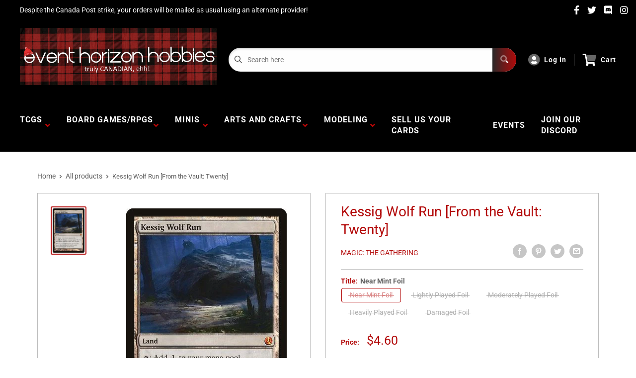

--- FILE ---
content_type: text/html; charset=utf-8
request_url: https://www.eventhorizonhobbies.com/products/kessig-wolf-run-from-the-vault-twenty
body_size: 43237
content:
<!doctype html>
<html>

<head>
    <title>Kessig Wolf Run [From the Vault: Twenty]</title>
    <meta charset="utf-8">
    <meta content="IE=edge,chrome=1" http-equiv="X-UA-Compatible">
    <meta name="description" content="Set: From the Vault: Twenty Type: Land Mythic Cost: {T}: Add {C}. {X}{R}{G}, {T}: Target creature gets +X/+0 and gains trample until end of turn. When a werewolf changes for the first time, that first howl is said to echo through the wilds till moonset.">
    <link rel="canonical" href="https://www.eventhorizonhobbies.com/products/kessig-wolf-run-from-the-vault-twenty">
    
<meta property="og:site_name" content="Event Horizon Hobbies CA">
<meta property="og:url" content="https://www.eventhorizonhobbies.com/products/kessig-wolf-run-from-the-vault-twenty">
<meta property="og:title" content="Kessig Wolf Run [From the Vault: Twenty]">
<meta property="og:type" content="product">
<meta property="og:description" content="Set: From the Vault: Twenty Type: Land Mythic Cost: {T}: Add {C}. {X}{R}{G}, {T}: Target creature gets +X/+0 and gains trample until end of turn. When a werewolf changes for the first time, that first howl is said to echo through the wilds till moonset."><meta property="og:price:amount" content="2.30">
  <meta property="og:price:currency" content="CAD"><meta property="og:image" content="http://www.eventhorizonhobbies.com/cdn/shop/products/3a437d31-4288-4183-bc29-92ad26cc0b9c_1024x1024.jpg?v=1604887958">
<meta property="og:image:secure_url" content="https://www.eventhorizonhobbies.com/cdn/shop/products/3a437d31-4288-4183-bc29-92ad26cc0b9c_1024x1024.jpg?v=1604887958">

<meta name="twitter:site" content="@">
<meta name="twitter:card" content="summary_large_image">
<meta name="twitter:title" content="Kessig Wolf Run [From the Vault: Twenty]">
<meta name="twitter:description" content="Set: From the Vault: Twenty Type: Land Mythic Cost: {T}: Add {C}. {X}{R}{G}, {T}: Target creature gets +X/+0 and gains trample until end of turn. When a werewolf changes for the first time, that first howl is said to echo through the wilds till moonset.">
<meta name="twitter:image:width" content="480">
<meta name="twitter:image:height" content="480">
<meta name="twitter:image" content="http://www.eventhorizonhobbies.com/cdn/shop/products/3a437d31-4288-4183-bc29-92ad26cc0b9c_1024x1024.jpg?v=1604887958">

    <meta content="width=device-width,initial-scale=1,shrink-to-fit=no" name="viewport">

    <meta
        content="width=device-width, initial-scale=1, shrink-to-fit=no, minimum-scale=1.0, maximum-scale=1.0, user-scalable=no"
        name="viewport">
    <link rel="icon" href="//www.eventhorizonhobbies.com/cdn/shop/files/favicon_small.webp?v=1739415344" type="image/x-icon"> 

    <!-- anti-flicker snippet (recommended)  -->
    <style>
        .async-hide {
            opacity: 0 !important
        }
        #mobileNav {
        display: none;
      }
    </style>
        <!--[if (gt IE 9)|!(IE)]><!--><script src="//www.eventhorizonhobbies.com/cdn/shop/t/13/assets/vendor.js?v=76260804611371243491738363530"></script><!--<![endif]-->
    <!--[if lte IE 9]><script src="//www.eventhorizonhobbies.com/cdn/shop/t/13/assets/vendor.js?v=76260804611371243491738363530"></script><![endif]-->

    
<script defer
        type="text/javascript"> (function () { var css = document.createElement('link'); css.href = '//www.eventhorizonhobbies.com/cdn/shop/t/13/assets/mburger.css?v=85232341013250678261738363530'; css.rel = 'stylesheet'; css.type = 'text/css'; document.getElementsByTagName('head')[0].appendChild(css); })(); </script>

    <script defer src="//www.eventhorizonhobbies.com/cdn/shop/t/13/assets/mburger.js?v=29171411513169099261738363530"></script> 
     
       
    
    <link defer href="//www.eventhorizonhobbies.com/cdn/shop/t/13/assets/reset.css?v=153209702691340967971738363530" rel="stylesheet" type="text/css">
                   
                
                     <link href="//www.eventhorizonhobbies.com/cdn/shop/t/13/assets/theme1.css?v=166697486348868358551738363530" rel="stylesheet" type="text/css" media="all" /> 
                       
               
            <link href="//www.eventhorizonhobbies.com/cdn/shop/t/13/assets/generic.css?v=155281477068535322631738363530" rel="stylesheet" type="text/css" />
    <script defer
        type="text/javascript"> (function () { var css = document.createElement('link'); css.href = '//www.eventhorizonhobbies.com/cdn/shop/t/13/assets/variables.css?v=108146437158924257461738363530'; css.rel = 'stylesheet'; css.type = 'text/css'; document.getElementsByTagName('head')[0].appendChild(css); })(); </script>
    <script defer
        type="text/javascript"> (function () { var css = document.createElement('link'); css.href = '//www.eventhorizonhobbies.com/cdn/shop/t/13/assets/advanced-search.scss.css?v=146926769050623578951738363530'; css.rel = 'stylesheet'; css.type = 'text/css'; document.getElementsByTagName('head')[0].appendChild(css); })(); </script>
        <script defer
        type="text/javascript"> (function () { var css = document.createElement('link'); css.href = 'https://cdn.jsdelivr.net/npm/toastify-js/src/toastify.min.css'; css.rel = 'stylesheet'; css.type = 'text/css'; document.getElementsByTagName('head')[0].appendChild(css); })(); </script><script defer
        type="text/javascript"> (function () { var css = document.createElement('link'); css.href = 'https://fonts.googleapis.com/css2?family=Roboto:ital,wght@0,400;0,500;0,700;0,900;1,400&display=swap'; css.rel = 'stylesheet'; css.type = 'text/css'; document.getElementsByTagName('head')[0].appendChild(css); })(); </script><script defer
        type="text/javascript"> (function () { var css = document.createElement('link'); css.href = 'https://pro.fontawesome.com/releases/v5.14.0/css/all.css'; css.rel = 'stylesheet'; css.type = 'text/css'; document.getElementsByTagName('head')[0].appendChild(css); })(); </script><script defer src="https://cdnjs.cloudflare.com/ajax/libs/jQuery.mmenu/8.5.20/mmenu.js"></script>

    <script defer
        type="text/javascript"> (function () { var css = document.createElement('link'); css.href = 'https://cdnjs.cloudflare.com/ajax/libs/jQuery.mmenu/8.5.14/mmenu.min.css'; css.rel = 'stylesheet'; css.type = 'text/css'; document.getElementsByTagName('head')[0].appendChild(css); })(); </script>
    
    <script>window.performance && window.performance.mark && window.performance.mark('shopify.content_for_header.start');</script><meta name="google-site-verification" content="thFDJ4Wz-jHoJj0znWqQL5Tp4npm3yowhiiR9nW5A-I">
<meta name="facebook-domain-verification" content="alp0xq0xqudcqxfzhzg0ps1i3n6ool">
<meta name="facebook-domain-verification" content="l9rsifk81aek1ur9oeo4lij74t5x9r">
<meta name="facebook-domain-verification" content="ig0c6rl7y1dmcx0fw99o5u0mud2wbu">
<meta id="shopify-digital-wallet" name="shopify-digital-wallet" content="/51164938423/digital_wallets/dialog">
<meta name="shopify-checkout-api-token" content="24a871d7cb9da0659d19de478e82a721">
<meta id="in-context-paypal-metadata" data-shop-id="51164938423" data-venmo-supported="false" data-environment="production" data-locale="en_US" data-paypal-v4="true" data-currency="CAD">
<link rel="alternate" type="application/json+oembed" href="https://www.eventhorizonhobbies.com/products/kessig-wolf-run-from-the-vault-twenty.oembed">
<script async="async" src="/checkouts/internal/preloads.js?locale=en-CA"></script>
<link rel="preconnect" href="https://shop.app" crossorigin="anonymous">
<script async="async" src="https://shop.app/checkouts/internal/preloads.js?locale=en-CA&shop_id=51164938423" crossorigin="anonymous"></script>
<script id="apple-pay-shop-capabilities" type="application/json">{"shopId":51164938423,"countryCode":"CA","currencyCode":"CAD","merchantCapabilities":["supports3DS"],"merchantId":"gid:\/\/shopify\/Shop\/51164938423","merchantName":"Event Horizon Hobbies CA","requiredBillingContactFields":["postalAddress","email"],"requiredShippingContactFields":["postalAddress","email"],"shippingType":"shipping","supportedNetworks":["visa","masterCard","amex","interac","jcb"],"total":{"type":"pending","label":"Event Horizon Hobbies CA","amount":"1.00"},"shopifyPaymentsEnabled":true,"supportsSubscriptions":true}</script>
<script id="shopify-features" type="application/json">{"accessToken":"24a871d7cb9da0659d19de478e82a721","betas":["rich-media-storefront-analytics"],"domain":"www.eventhorizonhobbies.com","predictiveSearch":true,"shopId":51164938423,"locale":"en"}</script>
<script>var Shopify = Shopify || {};
Shopify.shop = "event-horizon-hobbies-ca.myshopify.com";
Shopify.locale = "en";
Shopify.currency = {"active":"CAD","rate":"1.0"};
Shopify.country = "CA";
Shopify.theme = {"name":"EHH V3","id":141029966007,"schema_name":"Premium-Multi","schema_version":"f5ef7547","theme_store_id":null,"role":"main"};
Shopify.theme.handle = "null";
Shopify.theme.style = {"id":null,"handle":null};
Shopify.cdnHost = "www.eventhorizonhobbies.com/cdn";
Shopify.routes = Shopify.routes || {};
Shopify.routes.root = "/";</script>
<script type="module">!function(o){(o.Shopify=o.Shopify||{}).modules=!0}(window);</script>
<script>!function(o){function n(){var o=[];function n(){o.push(Array.prototype.slice.apply(arguments))}return n.q=o,n}var t=o.Shopify=o.Shopify||{};t.loadFeatures=n(),t.autoloadFeatures=n()}(window);</script>
<script>
  window.ShopifyPay = window.ShopifyPay || {};
  window.ShopifyPay.apiHost = "shop.app\/pay";
  window.ShopifyPay.redirectState = null;
</script>
<script id="shop-js-analytics" type="application/json">{"pageType":"product"}</script>
<script defer="defer" async type="module" src="//www.eventhorizonhobbies.com/cdn/shopifycloud/shop-js/modules/v2/client.init-shop-cart-sync_IZsNAliE.en.esm.js"></script>
<script defer="defer" async type="module" src="//www.eventhorizonhobbies.com/cdn/shopifycloud/shop-js/modules/v2/chunk.common_0OUaOowp.esm.js"></script>
<script type="module">
  await import("//www.eventhorizonhobbies.com/cdn/shopifycloud/shop-js/modules/v2/client.init-shop-cart-sync_IZsNAliE.en.esm.js");
await import("//www.eventhorizonhobbies.com/cdn/shopifycloud/shop-js/modules/v2/chunk.common_0OUaOowp.esm.js");

  window.Shopify.SignInWithShop?.initShopCartSync?.({"fedCMEnabled":true,"windoidEnabled":true});

</script>
<script>
  window.Shopify = window.Shopify || {};
  if (!window.Shopify.featureAssets) window.Shopify.featureAssets = {};
  window.Shopify.featureAssets['shop-js'] = {"shop-cart-sync":["modules/v2/client.shop-cart-sync_DLOhI_0X.en.esm.js","modules/v2/chunk.common_0OUaOowp.esm.js"],"init-fed-cm":["modules/v2/client.init-fed-cm_C6YtU0w6.en.esm.js","modules/v2/chunk.common_0OUaOowp.esm.js"],"shop-button":["modules/v2/client.shop-button_BCMx7GTG.en.esm.js","modules/v2/chunk.common_0OUaOowp.esm.js"],"shop-cash-offers":["modules/v2/client.shop-cash-offers_BT26qb5j.en.esm.js","modules/v2/chunk.common_0OUaOowp.esm.js","modules/v2/chunk.modal_CGo_dVj3.esm.js"],"init-windoid":["modules/v2/client.init-windoid_B9PkRMql.en.esm.js","modules/v2/chunk.common_0OUaOowp.esm.js"],"init-shop-email-lookup-coordinator":["modules/v2/client.init-shop-email-lookup-coordinator_DZkqjsbU.en.esm.js","modules/v2/chunk.common_0OUaOowp.esm.js"],"shop-toast-manager":["modules/v2/client.shop-toast-manager_Di2EnuM7.en.esm.js","modules/v2/chunk.common_0OUaOowp.esm.js"],"shop-login-button":["modules/v2/client.shop-login-button_BtqW_SIO.en.esm.js","modules/v2/chunk.common_0OUaOowp.esm.js","modules/v2/chunk.modal_CGo_dVj3.esm.js"],"avatar":["modules/v2/client.avatar_BTnouDA3.en.esm.js"],"pay-button":["modules/v2/client.pay-button_CWa-C9R1.en.esm.js","modules/v2/chunk.common_0OUaOowp.esm.js"],"init-shop-cart-sync":["modules/v2/client.init-shop-cart-sync_IZsNAliE.en.esm.js","modules/v2/chunk.common_0OUaOowp.esm.js"],"init-customer-accounts":["modules/v2/client.init-customer-accounts_DenGwJTU.en.esm.js","modules/v2/client.shop-login-button_BtqW_SIO.en.esm.js","modules/v2/chunk.common_0OUaOowp.esm.js","modules/v2/chunk.modal_CGo_dVj3.esm.js"],"init-shop-for-new-customer-accounts":["modules/v2/client.init-shop-for-new-customer-accounts_JdHXxpS9.en.esm.js","modules/v2/client.shop-login-button_BtqW_SIO.en.esm.js","modules/v2/chunk.common_0OUaOowp.esm.js","modules/v2/chunk.modal_CGo_dVj3.esm.js"],"init-customer-accounts-sign-up":["modules/v2/client.init-customer-accounts-sign-up_D6__K_p8.en.esm.js","modules/v2/client.shop-login-button_BtqW_SIO.en.esm.js","modules/v2/chunk.common_0OUaOowp.esm.js","modules/v2/chunk.modal_CGo_dVj3.esm.js"],"checkout-modal":["modules/v2/client.checkout-modal_C_ZQDY6s.en.esm.js","modules/v2/chunk.common_0OUaOowp.esm.js","modules/v2/chunk.modal_CGo_dVj3.esm.js"],"shop-follow-button":["modules/v2/client.shop-follow-button_XetIsj8l.en.esm.js","modules/v2/chunk.common_0OUaOowp.esm.js","modules/v2/chunk.modal_CGo_dVj3.esm.js"],"lead-capture":["modules/v2/client.lead-capture_DvA72MRN.en.esm.js","modules/v2/chunk.common_0OUaOowp.esm.js","modules/v2/chunk.modal_CGo_dVj3.esm.js"],"shop-login":["modules/v2/client.shop-login_ClXNxyh6.en.esm.js","modules/v2/chunk.common_0OUaOowp.esm.js","modules/v2/chunk.modal_CGo_dVj3.esm.js"],"payment-terms":["modules/v2/client.payment-terms_CNlwjfZz.en.esm.js","modules/v2/chunk.common_0OUaOowp.esm.js","modules/v2/chunk.modal_CGo_dVj3.esm.js"]};
</script>
<script>(function() {
  var isLoaded = false;
  function asyncLoad() {
    if (isLoaded) return;
    isLoaded = true;
    var urls = ["https:\/\/app.binderpos.com\/external\/shopify\/storeCredit\/script?shop=event-horizon-hobbies-ca.myshopify.com","https:\/\/app.binderpos.com\/external\/shopify\/buylist\/script?shop=event-horizon-hobbies-ca.myshopify.com","https:\/\/cdn.shopify.com\/s\/files\/1\/0511\/6493\/8423\/t\/5\/assets\/globo.formbuilder.init.js?v=1650725591\u0026shop=event-horizon-hobbies-ca.myshopify.com"];
    for (var i = 0; i < urls.length; i++) {
      var s = document.createElement('script');
      s.type = 'text/javascript';
      s.async = true;
      s.src = urls[i];
      var x = document.getElementsByTagName('script')[0];
      x.parentNode.insertBefore(s, x);
    }
  };
  if(window.attachEvent) {
    window.attachEvent('onload', asyncLoad);
  } else {
    window.addEventListener('load', asyncLoad, false);
  }
})();</script>
<script id="__st">var __st={"a":51164938423,"offset":-18000,"reqid":"7f0c66c0-f0bf-4cef-8ac5-e24e0c2a7b0f-1768420667","pageurl":"www.eventhorizonhobbies.com\/products\/kessig-wolf-run-from-the-vault-twenty","u":"39c5a30ec94a","p":"product","rtyp":"product","rid":6071077929143};</script>
<script>window.ShopifyPaypalV4VisibilityTracking = true;</script>
<script id="captcha-bootstrap">!function(){'use strict';const t='contact',e='account',n='new_comment',o=[[t,t],['blogs',n],['comments',n],[t,'customer']],c=[[e,'customer_login'],[e,'guest_login'],[e,'recover_customer_password'],[e,'create_customer']],r=t=>t.map((([t,e])=>`form[action*='/${t}']:not([data-nocaptcha='true']) input[name='form_type'][value='${e}']`)).join(','),a=t=>()=>t?[...document.querySelectorAll(t)].map((t=>t.form)):[];function s(){const t=[...o],e=r(t);return a(e)}const i='password',u='form_key',d=['recaptcha-v3-token','g-recaptcha-response','h-captcha-response',i],f=()=>{try{return window.sessionStorage}catch{return}},m='__shopify_v',_=t=>t.elements[u];function p(t,e,n=!1){try{const o=window.sessionStorage,c=JSON.parse(o.getItem(e)),{data:r}=function(t){const{data:e,action:n}=t;return t[m]||n?{data:e,action:n}:{data:t,action:n}}(c);for(const[e,n]of Object.entries(r))t.elements[e]&&(t.elements[e].value=n);n&&o.removeItem(e)}catch(o){console.error('form repopulation failed',{error:o})}}const l='form_type',E='cptcha';function T(t){t.dataset[E]=!0}const w=window,h=w.document,L='Shopify',v='ce_forms',y='captcha';let A=!1;((t,e)=>{const n=(g='f06e6c50-85a8-45c8-87d0-21a2b65856fe',I='https://cdn.shopify.com/shopifycloud/storefront-forms-hcaptcha/ce_storefront_forms_captcha_hcaptcha.v1.5.2.iife.js',D={infoText:'Protected by hCaptcha',privacyText:'Privacy',termsText:'Terms'},(t,e,n)=>{const o=w[L][v],c=o.bindForm;if(c)return c(t,g,e,D).then(n);var r;o.q.push([[t,g,e,D],n]),r=I,A||(h.body.append(Object.assign(h.createElement('script'),{id:'captcha-provider',async:!0,src:r})),A=!0)});var g,I,D;w[L]=w[L]||{},w[L][v]=w[L][v]||{},w[L][v].q=[],w[L][y]=w[L][y]||{},w[L][y].protect=function(t,e){n(t,void 0,e),T(t)},Object.freeze(w[L][y]),function(t,e,n,w,h,L){const[v,y,A,g]=function(t,e,n){const i=e?o:[],u=t?c:[],d=[...i,...u],f=r(d),m=r(i),_=r(d.filter((([t,e])=>n.includes(e))));return[a(f),a(m),a(_),s()]}(w,h,L),I=t=>{const e=t.target;return e instanceof HTMLFormElement?e:e&&e.form},D=t=>v().includes(t);t.addEventListener('submit',(t=>{const e=I(t);if(!e)return;const n=D(e)&&!e.dataset.hcaptchaBound&&!e.dataset.recaptchaBound,o=_(e),c=g().includes(e)&&(!o||!o.value);(n||c)&&t.preventDefault(),c&&!n&&(function(t){try{if(!f())return;!function(t){const e=f();if(!e)return;const n=_(t);if(!n)return;const o=n.value;o&&e.removeItem(o)}(t);const e=Array.from(Array(32),(()=>Math.random().toString(36)[2])).join('');!function(t,e){_(t)||t.append(Object.assign(document.createElement('input'),{type:'hidden',name:u})),t.elements[u].value=e}(t,e),function(t,e){const n=f();if(!n)return;const o=[...t.querySelectorAll(`input[type='${i}']`)].map((({name:t})=>t)),c=[...d,...o],r={};for(const[a,s]of new FormData(t).entries())c.includes(a)||(r[a]=s);n.setItem(e,JSON.stringify({[m]:1,action:t.action,data:r}))}(t,e)}catch(e){console.error('failed to persist form',e)}}(e),e.submit())}));const S=(t,e)=>{t&&!t.dataset[E]&&(n(t,e.some((e=>e===t))),T(t))};for(const o of['focusin','change'])t.addEventListener(o,(t=>{const e=I(t);D(e)&&S(e,y())}));const B=e.get('form_key'),M=e.get(l),P=B&&M;t.addEventListener('DOMContentLoaded',(()=>{const t=y();if(P)for(const e of t)e.elements[l].value===M&&p(e,B);[...new Set([...A(),...v().filter((t=>'true'===t.dataset.shopifyCaptcha))])].forEach((e=>S(e,t)))}))}(h,new URLSearchParams(w.location.search),n,t,e,['guest_login'])})(!0,!0)}();</script>
<script integrity="sha256-4kQ18oKyAcykRKYeNunJcIwy7WH5gtpwJnB7kiuLZ1E=" data-source-attribution="shopify.loadfeatures" defer="defer" src="//www.eventhorizonhobbies.com/cdn/shopifycloud/storefront/assets/storefront/load_feature-a0a9edcb.js" crossorigin="anonymous"></script>
<script crossorigin="anonymous" defer="defer" src="//www.eventhorizonhobbies.com/cdn/shopifycloud/storefront/assets/shopify_pay/storefront-65b4c6d7.js?v=20250812"></script>
<script data-source-attribution="shopify.dynamic_checkout.dynamic.init">var Shopify=Shopify||{};Shopify.PaymentButton=Shopify.PaymentButton||{isStorefrontPortableWallets:!0,init:function(){window.Shopify.PaymentButton.init=function(){};var t=document.createElement("script");t.src="https://www.eventhorizonhobbies.com/cdn/shopifycloud/portable-wallets/latest/portable-wallets.en.js",t.type="module",document.head.appendChild(t)}};
</script>
<script data-source-attribution="shopify.dynamic_checkout.buyer_consent">
  function portableWalletsHideBuyerConsent(e){var t=document.getElementById("shopify-buyer-consent"),n=document.getElementById("shopify-subscription-policy-button");t&&n&&(t.classList.add("hidden"),t.setAttribute("aria-hidden","true"),n.removeEventListener("click",e))}function portableWalletsShowBuyerConsent(e){var t=document.getElementById("shopify-buyer-consent"),n=document.getElementById("shopify-subscription-policy-button");t&&n&&(t.classList.remove("hidden"),t.removeAttribute("aria-hidden"),n.addEventListener("click",e))}window.Shopify?.PaymentButton&&(window.Shopify.PaymentButton.hideBuyerConsent=portableWalletsHideBuyerConsent,window.Shopify.PaymentButton.showBuyerConsent=portableWalletsShowBuyerConsent);
</script>
<script>
  function portableWalletsCleanup(e){e&&e.src&&console.error("Failed to load portable wallets script "+e.src);var t=document.querySelectorAll("shopify-accelerated-checkout .shopify-payment-button__skeleton, shopify-accelerated-checkout-cart .wallet-cart-button__skeleton"),e=document.getElementById("shopify-buyer-consent");for(let e=0;e<t.length;e++)t[e].remove();e&&e.remove()}function portableWalletsNotLoadedAsModule(e){e instanceof ErrorEvent&&"string"==typeof e.message&&e.message.includes("import.meta")&&"string"==typeof e.filename&&e.filename.includes("portable-wallets")&&(window.removeEventListener("error",portableWalletsNotLoadedAsModule),window.Shopify.PaymentButton.failedToLoad=e,"loading"===document.readyState?document.addEventListener("DOMContentLoaded",window.Shopify.PaymentButton.init):window.Shopify.PaymentButton.init())}window.addEventListener("error",portableWalletsNotLoadedAsModule);
</script>

<script type="module" src="https://www.eventhorizonhobbies.com/cdn/shopifycloud/portable-wallets/latest/portable-wallets.en.js" onError="portableWalletsCleanup(this)" crossorigin="anonymous"></script>
<script nomodule>
  document.addEventListener("DOMContentLoaded", portableWalletsCleanup);
</script>

<link id="shopify-accelerated-checkout-styles" rel="stylesheet" media="screen" href="https://www.eventhorizonhobbies.com/cdn/shopifycloud/portable-wallets/latest/accelerated-checkout-backwards-compat.css" crossorigin="anonymous">
<style id="shopify-accelerated-checkout-cart">
        #shopify-buyer-consent {
  margin-top: 1em;
  display: inline-block;
  width: 100%;
}

#shopify-buyer-consent.hidden {
  display: none;
}

#shopify-subscription-policy-button {
  background: none;
  border: none;
  padding: 0;
  text-decoration: underline;
  font-size: inherit;
  cursor: pointer;
}

#shopify-subscription-policy-button::before {
  box-shadow: none;
}

      </style>

<script>window.performance && window.performance.mark && window.performance.mark('shopify.content_for_header.end');</script>

    <!-- Header hook for plugins --><script src="https://ajax.googleapis.com/ajax/libs/jquery/3.5.1/jquery.min.js"></script>

    <script src="//www.eventhorizonhobbies.com/cdn/shopifycloud/storefront/assets/themes_support/api.jquery-7ab1a3a4.js" type="text/javascript"></script>
    <script src="//www.eventhorizonhobbies.com/cdn/s/javascripts/currencies.js" type="text/javascript"></script>
<link defer rel="stylesheet" href="https://unpkg.com/flickity@2/dist/flickity.min.css">
    <script src="//www.eventhorizonhobbies.com/cdn/shopifycloud/storefront/assets/themes_support/option_selection-b017cd28.js" type="text/javascript"></script>

    <script defer
        type="text/javascript"> (function () { var css = document.createElement('link'); css.href = '//www.eventhorizonhobbies.com/cdn/shop/t/13/assets/animations.css?v=137973300766071970631738363530'; css.rel = 'stylesheet'; css.type = 'text/css'; document.getElementsByTagName('head')[0].appendChild(css); })(); </script>
    <script defer
        type="text/javascript"> (function () { var css = document.createElement('link'); css.href = '//www.eventhorizonhobbies.com/cdn/shop/t/13/assets/loader.css?v=102325571689108952331738363530'; css.rel = 'stylesheet'; css.type = 'text/css'; document.getElementsByTagName('head')[0].appendChild(css); })(); </script>
    <script src="//www.eventhorizonhobbies.com/cdn/shop/t/13/assets/theme.js?v=160125209664400528731738363530" defer></script>
    
  <script type="application/ld+json">
  {
    "@context": "http://schema.org",
    "@type": "Product",
    "offers": [{
          "@type": "Offer",
          "name": "Near Mint Foil",
          "availability":"https://schema.org/OutOfStock",
          "price": 4.6,
          "priceCurrency": "CAD",
          "priceValidUntil": "2026-01-24","sku": "undefined-F-0","url": "/products/kessig-wolf-run-from-the-vault-twenty?variant=37512610971831"
        },
{
          "@type": "Offer",
          "name": "Lightly Played Foil",
          "availability":"https://schema.org/OutOfStock",
          "price": 4.1,
          "priceCurrency": "CAD",
          "priceValidUntil": "2026-01-24","sku": "undefined-F-1","url": "/products/kessig-wolf-run-from-the-vault-twenty?variant=37512611004599"
        },
{
          "@type": "Offer",
          "name": "Moderately Played Foil",
          "availability":"https://schema.org/OutOfStock",
          "price": 3.7,
          "priceCurrency": "CAD",
          "priceValidUntil": "2026-01-24","sku": "undefined-F-2","url": "/products/kessig-wolf-run-from-the-vault-twenty?variant=37512611037367"
        },
{
          "@type": "Offer",
          "name": "Heavily Played Foil",
          "availability":"https://schema.org/OutOfStock",
          "price": 3.2,
          "priceCurrency": "CAD",
          "priceValidUntil": "2026-01-24","sku": "undefined-F-3","url": "/products/kessig-wolf-run-from-the-vault-twenty?variant=37512611070135"
        },
{
          "@type": "Offer",
          "name": "Damaged Foil",
          "availability":"https://schema.org/OutOfStock",
          "price": 2.3,
          "priceCurrency": "CAD",
          "priceValidUntil": "2026-01-24","sku": "undefined-F-4","url": "/products/kessig-wolf-run-from-the-vault-twenty?variant=37512611102903"
        }
],
    "brand": {
      "name": "Magic: The Gathering"
    },
    "name": "Kessig Wolf Run [From the Vault: Twenty]",
    "description": "\n                      \n                        \n                          Set: \n                          From the Vault: Twenty\n                        \n                        \n                          Type: \n                          Land\n                        Mythic\n                        \n                          Cost: \n                          \n                        \n                      \n                    \n{T}: Add {C}.\n{X}{R}{G}, {T}: Target creature gets +X\/+0 and gains trample until end of turn.\nWhen a werewolf changes for the first time, that first howl is said to echo through the wilds till moonset.\n",
    "category": "MTG Single",
    "url": "/products/kessig-wolf-run-from-the-vault-twenty",
    "sku": "undefined-F-0",
    "image": {
      "@type": "ImageObject",
      "url": "https://www.eventhorizonhobbies.com/cdn/shop/products/3a437d31-4288-4183-bc29-92ad26cc0b9c_1024x.jpg?v=1604887958",
      "image": "https://www.eventhorizonhobbies.com/cdn/shop/products/3a437d31-4288-4183-bc29-92ad26cc0b9c_1024x.jpg?v=1604887958",
      "name": "Kessig Wolf Run [From the Vault: Twenty]",
      "width": "1024",
      "height": "1024"
    }
  }
  </script>



  <script type="application/ld+json">
  {
    "@context": "http://schema.org",
    "@type": "BreadcrumbList",
  "itemListElement": [{
      "@type": "ListItem",
      "position": 1,
      "name": "Home",
      "item": "https://www.eventhorizonhobbies.com"
    },{
          "@type": "ListItem",
          "position": 2,
          "name": "Kessig Wolf Run [From the Vault: Twenty]",
          "item": "https://www.eventhorizonhobbies.com/products/kessig-wolf-run-from-the-vault-twenty"
        }]
  }
  </script>

<script>
        // This allows to expose several variables to the global scope, to be used in scripts
        window.theme = {
          pageType: "product",
          cartCount: 0,
          moneyFormat: "${{amount}}",
          moneyWithCurrencyFormat: "${{amount}} CAD",
          showDiscount: false,
          discountMode: "saving",
          searchMode: "product,article,page",
          cartType: "message",
          permanentDomain: "event-horizon-hobbies-ca.myshopify.com",
          themeChoice: "Theme_One"
        };
  
        window.routes = {
          rootUrl: "\/",
          rootUrlWithoutSlash: '',
          cartUrl: "\/cart",
          cartAddUrl: "\/cart\/add",
          cartChangeUrl: "\/cart\/change",
          searchUrl: "\/search",
          productRecommendationsUrl: "\/recommendations\/products"
        };
  
        window.languages = {
          productRegularPrice: "Regular price",
          productSalePrice: "Sale price",
          collectionOnSaleLabel: "Save {{savings}}",
          productFormUnavailable: "Unavailable",
          productFormAddToCart: "Add to cart",
          productFormSoldOut: "Sold out",
          productAdded: "Product has been added to your cart",
          productAddedShort: "Added!",
          shippingEstimatorNoResults: "No shipping could be found for your address.",
          shippingEstimatorOneResult: "There is one shipping rate for your address:",
          shippingEstimatorMultipleResults: "There are {{count}} shipping rates for your address:",
          shippingEstimatorErrors: "There are some errors:"
        };
  
        window.lazySizesConfig = {
          loadHidden: false,
          hFac: 0.8,
          expFactor: 3,
          customMedia: {
            '--phone': '(max-width: 640px)',
            '--tablet': '(min-width: 641px) and (max-width: 1023px)',
            '--lap': '(min-width: 1024px)'
          }
        };
  
        document.documentElement.className = document.documentElement.className.replace('no-js', 'js');
      </script>
       <script src="//www.eventhorizonhobbies.com/cdn/shop/t/13/assets/application.js?v=59730235117051044051738363530"></script><script>
        let binderWishlist = null;
    </script>
    <link defer href="//www.eventhorizonhobbies.com/cdn/shop/t/13/assets/predictive.css?v=181835530354501345831738363530" rel="stylesheet" type="text/css">
    <script src="//www.eventhorizonhobbies.com/cdn/shop/t/13/assets/predictiveSearch.js?v=30241401215181219341738363530" type="text/javascript"></script>
    <script src="//www.eventhorizonhobbies.com/cdn/shop/t/13/assets/custom.js?v=111603181540343972631738363530" type="text/javascript"></script>
    <!-- BEGIN app block: shopify://apps/binderpos-integration/blocks/buylist/09d20ff6-4485-4a2e-a24c-7db1a76a43f9 --><link href="https://portal.binderpos.com/shopify/css/buylist.css" rel="stylesheet" type="text/css">

<script>
    window.addEventListener('shopifyScriptLoaded', async () => {
      const hasBuylist = document.getElementById('binderpos-buylist-js')
        if (!hasBuylist) {
            const result = await fetch(`https://api.binderpos.com/external/shopify/storeDetails?storeUrl=event-horizon-hobbies-ca.myshopify.com`).then(resp => resp.json());
            const storeId = result.id
            const head = document.querySelector('head');
            const buylistScript = document.createElement('script');
            buylistScript.setAttribute('type', 'text/javascript');
            buylistScript.setAttribute('id', 'binderpos-buylist-js');
            buylistScript.setAttribute('store-id', storeId);
            buylistScript.setAttribute('portal-url', 'https://portal.binderpos.com');
            buylistScript.setAttribute('currency-symbol', "$");
            buylistScript.setAttribute('src', 'https://portal.binderpos.com/shopify/js/buylist-setup.js');
            head.appendChild(buylistScript);
        }
    });
</script>

<!-- END app block --><!-- BEGIN app block: shopify://apps/pagefly-page-builder/blocks/app-embed/83e179f7-59a0-4589-8c66-c0dddf959200 -->

<!-- BEGIN app snippet: pagefly-cro-ab-testing-main -->







<script>
  ;(function () {
    const url = new URL(window.location)
    const viewParam = url.searchParams.get('view')
    if (viewParam && viewParam.includes('variant-pf-')) {
      url.searchParams.set('pf_v', viewParam)
      url.searchParams.delete('view')
      window.history.replaceState({}, '', url)
    }
  })()
</script>



<script type='module'>
  
  window.PAGEFLY_CRO = window.PAGEFLY_CRO || {}

  window.PAGEFLY_CRO['data_debug'] = {
    original_template_suffix: "all_products",
    allow_ab_test: false,
    ab_test_start_time: 0,
    ab_test_end_time: 0,
    today_date_time: 1768420667000,
  }
  window.PAGEFLY_CRO['GA4'] = { enabled: false}
</script>

<!-- END app snippet -->








  <script src='https://cdn.shopify.com/extensions/019bb4f9-aed6-78a3-be91-e9d44663e6bf/pagefly-page-builder-215/assets/pagefly-helper.js' defer='defer'></script>

  <script src='https://cdn.shopify.com/extensions/019bb4f9-aed6-78a3-be91-e9d44663e6bf/pagefly-page-builder-215/assets/pagefly-general-helper.js' defer='defer'></script>

  <script src='https://cdn.shopify.com/extensions/019bb4f9-aed6-78a3-be91-e9d44663e6bf/pagefly-page-builder-215/assets/pagefly-snap-slider.js' defer='defer'></script>

  <script src='https://cdn.shopify.com/extensions/019bb4f9-aed6-78a3-be91-e9d44663e6bf/pagefly-page-builder-215/assets/pagefly-slideshow-v3.js' defer='defer'></script>

  <script src='https://cdn.shopify.com/extensions/019bb4f9-aed6-78a3-be91-e9d44663e6bf/pagefly-page-builder-215/assets/pagefly-slideshow-v4.js' defer='defer'></script>

  <script src='https://cdn.shopify.com/extensions/019bb4f9-aed6-78a3-be91-e9d44663e6bf/pagefly-page-builder-215/assets/pagefly-glider.js' defer='defer'></script>

  <script src='https://cdn.shopify.com/extensions/019bb4f9-aed6-78a3-be91-e9d44663e6bf/pagefly-page-builder-215/assets/pagefly-slideshow-v1-v2.js' defer='defer'></script>

  <script src='https://cdn.shopify.com/extensions/019bb4f9-aed6-78a3-be91-e9d44663e6bf/pagefly-page-builder-215/assets/pagefly-product-media.js' defer='defer'></script>

  <script src='https://cdn.shopify.com/extensions/019bb4f9-aed6-78a3-be91-e9d44663e6bf/pagefly-page-builder-215/assets/pagefly-product.js' defer='defer'></script>


<script id='pagefly-helper-data' type='application/json'>
  {
    "page_optimization": {
      "assets_prefetching": false
    },
    "elements_asset_mapper": {
      "Accordion": "https://cdn.shopify.com/extensions/019bb4f9-aed6-78a3-be91-e9d44663e6bf/pagefly-page-builder-215/assets/pagefly-accordion.js",
      "Accordion3": "https://cdn.shopify.com/extensions/019bb4f9-aed6-78a3-be91-e9d44663e6bf/pagefly-page-builder-215/assets/pagefly-accordion3.js",
      "CountDown": "https://cdn.shopify.com/extensions/019bb4f9-aed6-78a3-be91-e9d44663e6bf/pagefly-page-builder-215/assets/pagefly-countdown.js",
      "GMap1": "https://cdn.shopify.com/extensions/019bb4f9-aed6-78a3-be91-e9d44663e6bf/pagefly-page-builder-215/assets/pagefly-gmap.js",
      "GMap2": "https://cdn.shopify.com/extensions/019bb4f9-aed6-78a3-be91-e9d44663e6bf/pagefly-page-builder-215/assets/pagefly-gmap.js",
      "GMapBasicV2": "https://cdn.shopify.com/extensions/019bb4f9-aed6-78a3-be91-e9d44663e6bf/pagefly-page-builder-215/assets/pagefly-gmap.js",
      "GMapAdvancedV2": "https://cdn.shopify.com/extensions/019bb4f9-aed6-78a3-be91-e9d44663e6bf/pagefly-page-builder-215/assets/pagefly-gmap.js",
      "HTML.Video": "https://cdn.shopify.com/extensions/019bb4f9-aed6-78a3-be91-e9d44663e6bf/pagefly-page-builder-215/assets/pagefly-htmlvideo.js",
      "HTML.Video2": "https://cdn.shopify.com/extensions/019bb4f9-aed6-78a3-be91-e9d44663e6bf/pagefly-page-builder-215/assets/pagefly-htmlvideo2.js",
      "HTML.Video3": "https://cdn.shopify.com/extensions/019bb4f9-aed6-78a3-be91-e9d44663e6bf/pagefly-page-builder-215/assets/pagefly-htmlvideo2.js",
      "BackgroundVideo": "https://cdn.shopify.com/extensions/019bb4f9-aed6-78a3-be91-e9d44663e6bf/pagefly-page-builder-215/assets/pagefly-htmlvideo2.js",
      "Instagram": "https://cdn.shopify.com/extensions/019bb4f9-aed6-78a3-be91-e9d44663e6bf/pagefly-page-builder-215/assets/pagefly-instagram.js",
      "Instagram2": "https://cdn.shopify.com/extensions/019bb4f9-aed6-78a3-be91-e9d44663e6bf/pagefly-page-builder-215/assets/pagefly-instagram.js",
      "Insta3": "https://cdn.shopify.com/extensions/019bb4f9-aed6-78a3-be91-e9d44663e6bf/pagefly-page-builder-215/assets/pagefly-instagram3.js",
      "Tabs": "https://cdn.shopify.com/extensions/019bb4f9-aed6-78a3-be91-e9d44663e6bf/pagefly-page-builder-215/assets/pagefly-tab.js",
      "Tabs3": "https://cdn.shopify.com/extensions/019bb4f9-aed6-78a3-be91-e9d44663e6bf/pagefly-page-builder-215/assets/pagefly-tab3.js",
      "ProductBox": "https://cdn.shopify.com/extensions/019bb4f9-aed6-78a3-be91-e9d44663e6bf/pagefly-page-builder-215/assets/pagefly-cart.js",
      "FBPageBox2": "https://cdn.shopify.com/extensions/019bb4f9-aed6-78a3-be91-e9d44663e6bf/pagefly-page-builder-215/assets/pagefly-facebook.js",
      "FBLikeButton2": "https://cdn.shopify.com/extensions/019bb4f9-aed6-78a3-be91-e9d44663e6bf/pagefly-page-builder-215/assets/pagefly-facebook.js",
      "TwitterFeed2": "https://cdn.shopify.com/extensions/019bb4f9-aed6-78a3-be91-e9d44663e6bf/pagefly-page-builder-215/assets/pagefly-twitter.js",
      "Paragraph4": "https://cdn.shopify.com/extensions/019bb4f9-aed6-78a3-be91-e9d44663e6bf/pagefly-page-builder-215/assets/pagefly-paragraph4.js",

      "AliReviews": "https://cdn.shopify.com/extensions/019bb4f9-aed6-78a3-be91-e9d44663e6bf/pagefly-page-builder-215/assets/pagefly-3rd-elements.js",
      "BackInStock": "https://cdn.shopify.com/extensions/019bb4f9-aed6-78a3-be91-e9d44663e6bf/pagefly-page-builder-215/assets/pagefly-3rd-elements.js",
      "GloboBackInStock": "https://cdn.shopify.com/extensions/019bb4f9-aed6-78a3-be91-e9d44663e6bf/pagefly-page-builder-215/assets/pagefly-3rd-elements.js",
      "GrowaveWishlist": "https://cdn.shopify.com/extensions/019bb4f9-aed6-78a3-be91-e9d44663e6bf/pagefly-page-builder-215/assets/pagefly-3rd-elements.js",
      "InfiniteOptionsShopPad": "https://cdn.shopify.com/extensions/019bb4f9-aed6-78a3-be91-e9d44663e6bf/pagefly-page-builder-215/assets/pagefly-3rd-elements.js",
      "InkybayProductPersonalizer": "https://cdn.shopify.com/extensions/019bb4f9-aed6-78a3-be91-e9d44663e6bf/pagefly-page-builder-215/assets/pagefly-3rd-elements.js",
      "LimeSpot": "https://cdn.shopify.com/extensions/019bb4f9-aed6-78a3-be91-e9d44663e6bf/pagefly-page-builder-215/assets/pagefly-3rd-elements.js",
      "Loox": "https://cdn.shopify.com/extensions/019bb4f9-aed6-78a3-be91-e9d44663e6bf/pagefly-page-builder-215/assets/pagefly-3rd-elements.js",
      "Opinew": "https://cdn.shopify.com/extensions/019bb4f9-aed6-78a3-be91-e9d44663e6bf/pagefly-page-builder-215/assets/pagefly-3rd-elements.js",
      "Powr": "https://cdn.shopify.com/extensions/019bb4f9-aed6-78a3-be91-e9d44663e6bf/pagefly-page-builder-215/assets/pagefly-3rd-elements.js",
      "ProductReviews": "https://cdn.shopify.com/extensions/019bb4f9-aed6-78a3-be91-e9d44663e6bf/pagefly-page-builder-215/assets/pagefly-3rd-elements.js",
      "PushOwl": "https://cdn.shopify.com/extensions/019bb4f9-aed6-78a3-be91-e9d44663e6bf/pagefly-page-builder-215/assets/pagefly-3rd-elements.js",
      "ReCharge": "https://cdn.shopify.com/extensions/019bb4f9-aed6-78a3-be91-e9d44663e6bf/pagefly-page-builder-215/assets/pagefly-3rd-elements.js",
      "Rivyo": "https://cdn.shopify.com/extensions/019bb4f9-aed6-78a3-be91-e9d44663e6bf/pagefly-page-builder-215/assets/pagefly-3rd-elements.js",
      "TrackingMore": "https://cdn.shopify.com/extensions/019bb4f9-aed6-78a3-be91-e9d44663e6bf/pagefly-page-builder-215/assets/pagefly-3rd-elements.js",
      "Vitals": "https://cdn.shopify.com/extensions/019bb4f9-aed6-78a3-be91-e9d44663e6bf/pagefly-page-builder-215/assets/pagefly-3rd-elements.js",
      "Wiser": "https://cdn.shopify.com/extensions/019bb4f9-aed6-78a3-be91-e9d44663e6bf/pagefly-page-builder-215/assets/pagefly-3rd-elements.js"
    },
    "custom_elements_mapper": {
      "pf-click-action-element": "https://cdn.shopify.com/extensions/019bb4f9-aed6-78a3-be91-e9d44663e6bf/pagefly-page-builder-215/assets/pagefly-click-action-element.js",
      "pf-dialog-element": "https://cdn.shopify.com/extensions/019bb4f9-aed6-78a3-be91-e9d44663e6bf/pagefly-page-builder-215/assets/pagefly-dialog-element.js"
    }
  }
</script>


<!-- END app block --><!-- BEGIN app block: shopify://apps/binderpos-integration/blocks/storeCredit/09d20ff6-4485-4a2e-a24c-7db1a76a43f9 --><link href="https://portal.binderpos.com/shopify/css/credit.css" rel="stylesheet" type="text/css">

<script>
  window.addEventListener('shopifyScriptLoaded', async () => {
     const hasStoreCredit = document.getElementById('binderpos-store-credit-js');
        if (!hasStoreCredit) {
            const result = await fetch(`https://api.binderpos.com/external/shopify/storeDetails?storeUrl=event-horizon-hobbies-ca.myshopify.com`).then(resp => resp.json());
            const storeId = result.id;
            const head = document.querySelector('head');
            const storeCreditScript = document.createElement('script');
            storeCreditScript.setAttribute('type', 'text/javascript');
            storeCreditScript.setAttribute('id', 'binderpos-store-credit-js');
            storeCreditScript.setAttribute('store-id', storeId);
            storeCreditScript.setAttribute('portal-url', 'https://portal.binderpos.com');
            storeCreditScript.setAttribute('currency-symbol', "$");
            storeCreditScript.setAttribute('src', 'https://portal.binderpos.com/shopify/js/credit.js');
            head.appendChild(storeCreditScript);
        }
    });
</script>

<!-- END app block --><!-- BEGIN app block: shopify://apps/hoppy-announcement/blocks/announcement_bar/d2e8891a-aaaa-4f06-b0dd-9279aab09811 --><link href="https://cdn.shopify.com/extensions/019b8d0f-eb18-7f66-9591-96bb1318999d/learning-shop-172/assets/swiper.css" rel="stylesheet">
<script src="https://cdn.shopify.com/extensions/019b8d0f-eb18-7f66-9591-96bb1318999d/learning-shop-172/assets/swiper.js" defer></script>

<script src="https://cdn.shopify.com/extensions/019b8d0f-eb18-7f66-9591-96bb1318999d/learning-shop-172/assets/announcement-tracker.js" defer></script>
<script src="https://cdn.shopify.com/extensions/019b8d0f-eb18-7f66-9591-96bb1318999d/learning-shop-172/assets/script.js" defer></script>

<script>
  window.announcementMeta = {
    collections: [{"id":303894954167,"handle":"best-selling-products","title":"Best Selling Products","updated_at":"2026-01-14T14:45:59-05:00","body_html":null,"published_at":"2025-01-27T18:08:48-05:00","sort_order":"best-selling","template_suffix":null,"disjunctive":true,"rules":[{"column":"title","relation":"contains","condition":"Best Selling"},{"column":"title","relation":"not_contains","condition":"Best Selling"}],"published_scope":"web"},{"id":235452727479,"handle":"mtg-singles-all-products","title":"MTG Singles - All Products","updated_at":"2026-01-14T07:07:15-05:00","body_html":null,"published_at":"2020-11-09T13:27:00-05:00","sort_order":"best-selling","template_suffix":null,"disjunctive":false,"rules":[{"column":"type","relation":"equals","condition":"MTG Single"}],"published_scope":"web"},{"id":303894986935,"handle":"newest-products","title":"Newest Products","updated_at":"2026-01-14T14:45:59-05:00","body_html":null,"published_at":"2025-01-27T18:08:48-05:00","sort_order":"created-desc","template_suffix":null,"disjunctive":true,"rules":[{"column":"title","relation":"contains","condition":"Newest"},{"column":"title","relation":"not_contains","condition":"Newest"}],"published_scope":"web"}],
    shopLanguage: "en",
    productId: "6071077929143",
    pageType:"product"
  };window.announcementData ={announcements: [{"scheduled":{"start":null,"end":null},"design":{"animation":"slide","background_type":"single_color","background_pattern":"none","bar_padding":10,"button_animation":"none","button_font_style":"normal","button_font_weight":"normal","coupon_border_style":"dashed","coupon_text_color":"#202223","coupon_border_color":"#202223","coupon_background":"#FFFFFF00","custom_css_applied":false,"position":"manual","visibility":"Desktop and Mobile","sticky":false,"template":"custom","gradient":false,"initial_color":"#b50b0b","final_color":"#000","angle":11,"color":"#ffffff","bar_corner_radius":0,"border_size":0,"border_color":"#c5c8d1","font":"","title_size":18,"title_color":"#000000","subheading_size":14,"subheading_color":"#202223","button_color":"#202223","button_text_size":14,"button_text_color":"#FFFFFF","button_corner_radius":4,"close_icon_color":"#6d7175","arrow_icon_color":"#6d7175"},"placement":{"delay":0,"pages_type":"custom","pages":[],"allowed_all_location":true,"locations":[]},"direction_left_right":false,"reappear_after":1,"reappear_after_unit":"day","_id":"67a5336d268867845124b952","user":"eventhorizonhobbies@gmail.com","shop":"event-horizon-hobbies-ca.myshopify.com","type":"running","name":"Events","duration":1,"closable":false,"visitors":[],"utm_code":"","content":[{"copy_icon":false,"show_coupon_code":true,"title":"EHH Has Weekly TCG and Table Top Events! Weekly Fireside Music! Monthly Painting and Art Workshops! See Events Page for Details!","subheading":"","cta_type":"none","cta_button_text":"View Details","cta_link":"https:\/\/event-horizon-hobbies-ca.myshopify.com","_id":"67a5336d268867845124b953"},{"copy_icon":false,"show_coupon_code":true,"title":"Enjoy 50% discount on all products","subheading":"","cta_type":"button","cta_button_text":"Shop Now!","cta_link":"https:\/\/event-horizon-hobbies-ca.myshopify.com","_id":"67a5336d268867845124b954"}],"published":true,"translations":[],"id":"5e144584-cb2b-4cc4-af2d-e3a8604fc4cc","createdAt":"2025-02-06T22:10:53.338Z","updatedAt":"2025-12-11T12:56:21.236Z","__v":0}]}</script>


<!-- END app block --><link href="https://cdn.shopify.com/extensions/019b8d0f-eb18-7f66-9591-96bb1318999d/learning-shop-172/assets/announcement-bar.css" rel="stylesheet" type="text/css" media="all">
<link href="https://monorail-edge.shopifysvc.com" rel="dns-prefetch">
<script>(function(){if ("sendBeacon" in navigator && "performance" in window) {try {var session_token_from_headers = performance.getEntriesByType('navigation')[0].serverTiming.find(x => x.name == '_s').description;} catch {var session_token_from_headers = undefined;}var session_cookie_matches = document.cookie.match(/_shopify_s=([^;]*)/);var session_token_from_cookie = session_cookie_matches && session_cookie_matches.length === 2 ? session_cookie_matches[1] : "";var session_token = session_token_from_headers || session_token_from_cookie || "";function handle_abandonment_event(e) {var entries = performance.getEntries().filter(function(entry) {return /monorail-edge.shopifysvc.com/.test(entry.name);});if (!window.abandonment_tracked && entries.length === 0) {window.abandonment_tracked = true;var currentMs = Date.now();var navigation_start = performance.timing.navigationStart;var payload = {shop_id: 51164938423,url: window.location.href,navigation_start,duration: currentMs - navigation_start,session_token,page_type: "product"};window.navigator.sendBeacon("https://monorail-edge.shopifysvc.com/v1/produce", JSON.stringify({schema_id: "online_store_buyer_site_abandonment/1.1",payload: payload,metadata: {event_created_at_ms: currentMs,event_sent_at_ms: currentMs}}));}}window.addEventListener('pagehide', handle_abandonment_event);}}());</script>
<script id="web-pixels-manager-setup">(function e(e,d,r,n,o){if(void 0===o&&(o={}),!Boolean(null===(a=null===(i=window.Shopify)||void 0===i?void 0:i.analytics)||void 0===a?void 0:a.replayQueue)){var i,a;window.Shopify=window.Shopify||{};var t=window.Shopify;t.analytics=t.analytics||{};var s=t.analytics;s.replayQueue=[],s.publish=function(e,d,r){return s.replayQueue.push([e,d,r]),!0};try{self.performance.mark("wpm:start")}catch(e){}var l=function(){var e={modern:/Edge?\/(1{2}[4-9]|1[2-9]\d|[2-9]\d{2}|\d{4,})\.\d+(\.\d+|)|Firefox\/(1{2}[4-9]|1[2-9]\d|[2-9]\d{2}|\d{4,})\.\d+(\.\d+|)|Chrom(ium|e)\/(9{2}|\d{3,})\.\d+(\.\d+|)|(Maci|X1{2}).+ Version\/(15\.\d+|(1[6-9]|[2-9]\d|\d{3,})\.\d+)([,.]\d+|)( \(\w+\)|)( Mobile\/\w+|) Safari\/|Chrome.+OPR\/(9{2}|\d{3,})\.\d+\.\d+|(CPU[ +]OS|iPhone[ +]OS|CPU[ +]iPhone|CPU IPhone OS|CPU iPad OS)[ +]+(15[._]\d+|(1[6-9]|[2-9]\d|\d{3,})[._]\d+)([._]\d+|)|Android:?[ /-](13[3-9]|1[4-9]\d|[2-9]\d{2}|\d{4,})(\.\d+|)(\.\d+|)|Android.+Firefox\/(13[5-9]|1[4-9]\d|[2-9]\d{2}|\d{4,})\.\d+(\.\d+|)|Android.+Chrom(ium|e)\/(13[3-9]|1[4-9]\d|[2-9]\d{2}|\d{4,})\.\d+(\.\d+|)|SamsungBrowser\/([2-9]\d|\d{3,})\.\d+/,legacy:/Edge?\/(1[6-9]|[2-9]\d|\d{3,})\.\d+(\.\d+|)|Firefox\/(5[4-9]|[6-9]\d|\d{3,})\.\d+(\.\d+|)|Chrom(ium|e)\/(5[1-9]|[6-9]\d|\d{3,})\.\d+(\.\d+|)([\d.]+$|.*Safari\/(?![\d.]+ Edge\/[\d.]+$))|(Maci|X1{2}).+ Version\/(10\.\d+|(1[1-9]|[2-9]\d|\d{3,})\.\d+)([,.]\d+|)( \(\w+\)|)( Mobile\/\w+|) Safari\/|Chrome.+OPR\/(3[89]|[4-9]\d|\d{3,})\.\d+\.\d+|(CPU[ +]OS|iPhone[ +]OS|CPU[ +]iPhone|CPU IPhone OS|CPU iPad OS)[ +]+(10[._]\d+|(1[1-9]|[2-9]\d|\d{3,})[._]\d+)([._]\d+|)|Android:?[ /-](13[3-9]|1[4-9]\d|[2-9]\d{2}|\d{4,})(\.\d+|)(\.\d+|)|Mobile Safari.+OPR\/([89]\d|\d{3,})\.\d+\.\d+|Android.+Firefox\/(13[5-9]|1[4-9]\d|[2-9]\d{2}|\d{4,})\.\d+(\.\d+|)|Android.+Chrom(ium|e)\/(13[3-9]|1[4-9]\d|[2-9]\d{2}|\d{4,})\.\d+(\.\d+|)|Android.+(UC? ?Browser|UCWEB|U3)[ /]?(15\.([5-9]|\d{2,})|(1[6-9]|[2-9]\d|\d{3,})\.\d+)\.\d+|SamsungBrowser\/(5\.\d+|([6-9]|\d{2,})\.\d+)|Android.+MQ{2}Browser\/(14(\.(9|\d{2,})|)|(1[5-9]|[2-9]\d|\d{3,})(\.\d+|))(\.\d+|)|K[Aa][Ii]OS\/(3\.\d+|([4-9]|\d{2,})\.\d+)(\.\d+|)/},d=e.modern,r=e.legacy,n=navigator.userAgent;return n.match(d)?"modern":n.match(r)?"legacy":"unknown"}(),u="modern"===l?"modern":"legacy",c=(null!=n?n:{modern:"",legacy:""})[u],f=function(e){return[e.baseUrl,"/wpm","/b",e.hashVersion,"modern"===e.buildTarget?"m":"l",".js"].join("")}({baseUrl:d,hashVersion:r,buildTarget:u}),m=function(e){var d=e.version,r=e.bundleTarget,n=e.surface,o=e.pageUrl,i=e.monorailEndpoint;return{emit:function(e){var a=e.status,t=e.errorMsg,s=(new Date).getTime(),l=JSON.stringify({metadata:{event_sent_at_ms:s},events:[{schema_id:"web_pixels_manager_load/3.1",payload:{version:d,bundle_target:r,page_url:o,status:a,surface:n,error_msg:t},metadata:{event_created_at_ms:s}}]});if(!i)return console&&console.warn&&console.warn("[Web Pixels Manager] No Monorail endpoint provided, skipping logging."),!1;try{return self.navigator.sendBeacon.bind(self.navigator)(i,l)}catch(e){}var u=new XMLHttpRequest;try{return u.open("POST",i,!0),u.setRequestHeader("Content-Type","text/plain"),u.send(l),!0}catch(e){return console&&console.warn&&console.warn("[Web Pixels Manager] Got an unhandled error while logging to Monorail."),!1}}}}({version:r,bundleTarget:l,surface:e.surface,pageUrl:self.location.href,monorailEndpoint:e.monorailEndpoint});try{o.browserTarget=l,function(e){var d=e.src,r=e.async,n=void 0===r||r,o=e.onload,i=e.onerror,a=e.sri,t=e.scriptDataAttributes,s=void 0===t?{}:t,l=document.createElement("script"),u=document.querySelector("head"),c=document.querySelector("body");if(l.async=n,l.src=d,a&&(l.integrity=a,l.crossOrigin="anonymous"),s)for(var f in s)if(Object.prototype.hasOwnProperty.call(s,f))try{l.dataset[f]=s[f]}catch(e){}if(o&&l.addEventListener("load",o),i&&l.addEventListener("error",i),u)u.appendChild(l);else{if(!c)throw new Error("Did not find a head or body element to append the script");c.appendChild(l)}}({src:f,async:!0,onload:function(){if(!function(){var e,d;return Boolean(null===(d=null===(e=window.Shopify)||void 0===e?void 0:e.analytics)||void 0===d?void 0:d.initialized)}()){var d=window.webPixelsManager.init(e)||void 0;if(d){var r=window.Shopify.analytics;r.replayQueue.forEach((function(e){var r=e[0],n=e[1],o=e[2];d.publishCustomEvent(r,n,o)})),r.replayQueue=[],r.publish=d.publishCustomEvent,r.visitor=d.visitor,r.initialized=!0}}},onerror:function(){return m.emit({status:"failed",errorMsg:"".concat(f," has failed to load")})},sri:function(e){var d=/^sha384-[A-Za-z0-9+/=]+$/;return"string"==typeof e&&d.test(e)}(c)?c:"",scriptDataAttributes:o}),m.emit({status:"loading"})}catch(e){m.emit({status:"failed",errorMsg:(null==e?void 0:e.message)||"Unknown error"})}}})({shopId: 51164938423,storefrontBaseUrl: "https://www.eventhorizonhobbies.com",extensionsBaseUrl: "https://extensions.shopifycdn.com/cdn/shopifycloud/web-pixels-manager",monorailEndpoint: "https://monorail-edge.shopifysvc.com/unstable/produce_batch",surface: "storefront-renderer",enabledBetaFlags: ["2dca8a86","a0d5f9d2"],webPixelsConfigList: [{"id":"491913399","configuration":"{\"config\":\"{\\\"pixel_id\\\":\\\"G-V3DYHF1JYB\\\",\\\"google_tag_ids\\\":[\\\"G-V3DYHF1JYB\\\",\\\"GT-5797F2S\\\"],\\\"target_country\\\":\\\"CA\\\",\\\"gtag_events\\\":[{\\\"type\\\":\\\"search\\\",\\\"action_label\\\":\\\"G-V3DYHF1JYB\\\"},{\\\"type\\\":\\\"begin_checkout\\\",\\\"action_label\\\":\\\"G-V3DYHF1JYB\\\"},{\\\"type\\\":\\\"view_item\\\",\\\"action_label\\\":[\\\"G-V3DYHF1JYB\\\",\\\"MC-D984GSVRNV\\\"]},{\\\"type\\\":\\\"purchase\\\",\\\"action_label\\\":[\\\"G-V3DYHF1JYB\\\",\\\"MC-D984GSVRNV\\\"]},{\\\"type\\\":\\\"page_view\\\",\\\"action_label\\\":[\\\"G-V3DYHF1JYB\\\",\\\"MC-D984GSVRNV\\\"]},{\\\"type\\\":\\\"add_payment_info\\\",\\\"action_label\\\":\\\"G-V3DYHF1JYB\\\"},{\\\"type\\\":\\\"add_to_cart\\\",\\\"action_label\\\":\\\"G-V3DYHF1JYB\\\"}],\\\"enable_monitoring_mode\\\":false}\"}","eventPayloadVersion":"v1","runtimeContext":"OPEN","scriptVersion":"b2a88bafab3e21179ed38636efcd8a93","type":"APP","apiClientId":1780363,"privacyPurposes":[],"dataSharingAdjustments":{"protectedCustomerApprovalScopes":["read_customer_address","read_customer_email","read_customer_name","read_customer_personal_data","read_customer_phone"]}},{"id":"shopify-app-pixel","configuration":"{}","eventPayloadVersion":"v1","runtimeContext":"STRICT","scriptVersion":"0450","apiClientId":"shopify-pixel","type":"APP","privacyPurposes":["ANALYTICS","MARKETING"]},{"id":"shopify-custom-pixel","eventPayloadVersion":"v1","runtimeContext":"LAX","scriptVersion":"0450","apiClientId":"shopify-pixel","type":"CUSTOM","privacyPurposes":["ANALYTICS","MARKETING"]}],isMerchantRequest: false,initData: {"shop":{"name":"Event Horizon Hobbies CA","paymentSettings":{"currencyCode":"CAD"},"myshopifyDomain":"event-horizon-hobbies-ca.myshopify.com","countryCode":"CA","storefrontUrl":"https:\/\/www.eventhorizonhobbies.com"},"customer":null,"cart":null,"checkout":null,"productVariants":[{"price":{"amount":4.6,"currencyCode":"CAD"},"product":{"title":"Kessig Wolf Run [From the Vault: Twenty]","vendor":"Magic: The Gathering","id":"6071077929143","untranslatedTitle":"Kessig Wolf Run [From the Vault: Twenty]","url":"\/products\/kessig-wolf-run-from-the-vault-twenty","type":"MTG Single"},"id":"37512610971831","image":{"src":"\/\/www.eventhorizonhobbies.com\/cdn\/shop\/products\/3a437d31-4288-4183-bc29-92ad26cc0b9c.jpg?v=1604887958"},"sku":"undefined-F-0","title":"Near Mint Foil","untranslatedTitle":"Near Mint Foil"},{"price":{"amount":4.1,"currencyCode":"CAD"},"product":{"title":"Kessig Wolf Run [From the Vault: Twenty]","vendor":"Magic: The Gathering","id":"6071077929143","untranslatedTitle":"Kessig Wolf Run [From the Vault: Twenty]","url":"\/products\/kessig-wolf-run-from-the-vault-twenty","type":"MTG Single"},"id":"37512611004599","image":{"src":"\/\/www.eventhorizonhobbies.com\/cdn\/shop\/products\/3a437d31-4288-4183-bc29-92ad26cc0b9c.jpg?v=1604887958"},"sku":"undefined-F-1","title":"Lightly Played Foil","untranslatedTitle":"Lightly Played Foil"},{"price":{"amount":3.7,"currencyCode":"CAD"},"product":{"title":"Kessig Wolf Run [From the Vault: Twenty]","vendor":"Magic: The Gathering","id":"6071077929143","untranslatedTitle":"Kessig Wolf Run [From the Vault: Twenty]","url":"\/products\/kessig-wolf-run-from-the-vault-twenty","type":"MTG Single"},"id":"37512611037367","image":{"src":"\/\/www.eventhorizonhobbies.com\/cdn\/shop\/products\/3a437d31-4288-4183-bc29-92ad26cc0b9c.jpg?v=1604887958"},"sku":"undefined-F-2","title":"Moderately Played Foil","untranslatedTitle":"Moderately Played Foil"},{"price":{"amount":3.2,"currencyCode":"CAD"},"product":{"title":"Kessig Wolf Run [From the Vault: Twenty]","vendor":"Magic: The Gathering","id":"6071077929143","untranslatedTitle":"Kessig Wolf Run [From the Vault: Twenty]","url":"\/products\/kessig-wolf-run-from-the-vault-twenty","type":"MTG Single"},"id":"37512611070135","image":{"src":"\/\/www.eventhorizonhobbies.com\/cdn\/shop\/products\/3a437d31-4288-4183-bc29-92ad26cc0b9c.jpg?v=1604887958"},"sku":"undefined-F-3","title":"Heavily Played Foil","untranslatedTitle":"Heavily Played Foil"},{"price":{"amount":2.3,"currencyCode":"CAD"},"product":{"title":"Kessig Wolf Run [From the Vault: Twenty]","vendor":"Magic: The Gathering","id":"6071077929143","untranslatedTitle":"Kessig Wolf Run [From the Vault: Twenty]","url":"\/products\/kessig-wolf-run-from-the-vault-twenty","type":"MTG Single"},"id":"37512611102903","image":{"src":"\/\/www.eventhorizonhobbies.com\/cdn\/shop\/products\/3a437d31-4288-4183-bc29-92ad26cc0b9c.jpg?v=1604887958"},"sku":"undefined-F-4","title":"Damaged Foil","untranslatedTitle":"Damaged Foil"}],"purchasingCompany":null},},"https://www.eventhorizonhobbies.com/cdn","7cecd0b6w90c54c6cpe92089d5m57a67346",{"modern":"","legacy":""},{"shopId":"51164938423","storefrontBaseUrl":"https:\/\/www.eventhorizonhobbies.com","extensionBaseUrl":"https:\/\/extensions.shopifycdn.com\/cdn\/shopifycloud\/web-pixels-manager","surface":"storefront-renderer","enabledBetaFlags":"[\"2dca8a86\", \"a0d5f9d2\"]","isMerchantRequest":"false","hashVersion":"7cecd0b6w90c54c6cpe92089d5m57a67346","publish":"custom","events":"[[\"page_viewed\",{}],[\"product_viewed\",{\"productVariant\":{\"price\":{\"amount\":4.6,\"currencyCode\":\"CAD\"},\"product\":{\"title\":\"Kessig Wolf Run [From the Vault: Twenty]\",\"vendor\":\"Magic: The Gathering\",\"id\":\"6071077929143\",\"untranslatedTitle\":\"Kessig Wolf Run [From the Vault: Twenty]\",\"url\":\"\/products\/kessig-wolf-run-from-the-vault-twenty\",\"type\":\"MTG Single\"},\"id\":\"37512610971831\",\"image\":{\"src\":\"\/\/www.eventhorizonhobbies.com\/cdn\/shop\/products\/3a437d31-4288-4183-bc29-92ad26cc0b9c.jpg?v=1604887958\"},\"sku\":\"undefined-F-0\",\"title\":\"Near Mint Foil\",\"untranslatedTitle\":\"Near Mint Foil\"}}]]"});</script><script>
  window.ShopifyAnalytics = window.ShopifyAnalytics || {};
  window.ShopifyAnalytics.meta = window.ShopifyAnalytics.meta || {};
  window.ShopifyAnalytics.meta.currency = 'CAD';
  var meta = {"product":{"id":6071077929143,"gid":"gid:\/\/shopify\/Product\/6071077929143","vendor":"Magic: The Gathering","type":"MTG Single","handle":"kessig-wolf-run-from-the-vault-twenty","variants":[{"id":37512610971831,"price":460,"name":"Kessig Wolf Run [From the Vault: Twenty] - Near Mint Foil","public_title":"Near Mint Foil","sku":"undefined-F-0"},{"id":37512611004599,"price":410,"name":"Kessig Wolf Run [From the Vault: Twenty] - Lightly Played Foil","public_title":"Lightly Played Foil","sku":"undefined-F-1"},{"id":37512611037367,"price":370,"name":"Kessig Wolf Run [From the Vault: Twenty] - Moderately Played Foil","public_title":"Moderately Played Foil","sku":"undefined-F-2"},{"id":37512611070135,"price":320,"name":"Kessig Wolf Run [From the Vault: Twenty] - Heavily Played Foil","public_title":"Heavily Played Foil","sku":"undefined-F-3"},{"id":37512611102903,"price":230,"name":"Kessig Wolf Run [From the Vault: Twenty] - Damaged Foil","public_title":"Damaged Foil","sku":"undefined-F-4"}],"remote":false},"page":{"pageType":"product","resourceType":"product","resourceId":6071077929143,"requestId":"7f0c66c0-f0bf-4cef-8ac5-e24e0c2a7b0f-1768420667"}};
  for (var attr in meta) {
    window.ShopifyAnalytics.meta[attr] = meta[attr];
  }
</script>
<script class="analytics">
  (function () {
    var customDocumentWrite = function(content) {
      var jquery = null;

      if (window.jQuery) {
        jquery = window.jQuery;
      } else if (window.Checkout && window.Checkout.$) {
        jquery = window.Checkout.$;
      }

      if (jquery) {
        jquery('body').append(content);
      }
    };

    var hasLoggedConversion = function(token) {
      if (token) {
        return document.cookie.indexOf('loggedConversion=' + token) !== -1;
      }
      return false;
    }

    var setCookieIfConversion = function(token) {
      if (token) {
        var twoMonthsFromNow = new Date(Date.now());
        twoMonthsFromNow.setMonth(twoMonthsFromNow.getMonth() + 2);

        document.cookie = 'loggedConversion=' + token + '; expires=' + twoMonthsFromNow;
      }
    }

    var trekkie = window.ShopifyAnalytics.lib = window.trekkie = window.trekkie || [];
    if (trekkie.integrations) {
      return;
    }
    trekkie.methods = [
      'identify',
      'page',
      'ready',
      'track',
      'trackForm',
      'trackLink'
    ];
    trekkie.factory = function(method) {
      return function() {
        var args = Array.prototype.slice.call(arguments);
        args.unshift(method);
        trekkie.push(args);
        return trekkie;
      };
    };
    for (var i = 0; i < trekkie.methods.length; i++) {
      var key = trekkie.methods[i];
      trekkie[key] = trekkie.factory(key);
    }
    trekkie.load = function(config) {
      trekkie.config = config || {};
      trekkie.config.initialDocumentCookie = document.cookie;
      var first = document.getElementsByTagName('script')[0];
      var script = document.createElement('script');
      script.type = 'text/javascript';
      script.onerror = function(e) {
        var scriptFallback = document.createElement('script');
        scriptFallback.type = 'text/javascript';
        scriptFallback.onerror = function(error) {
                var Monorail = {
      produce: function produce(monorailDomain, schemaId, payload) {
        var currentMs = new Date().getTime();
        var event = {
          schema_id: schemaId,
          payload: payload,
          metadata: {
            event_created_at_ms: currentMs,
            event_sent_at_ms: currentMs
          }
        };
        return Monorail.sendRequest("https://" + monorailDomain + "/v1/produce", JSON.stringify(event));
      },
      sendRequest: function sendRequest(endpointUrl, payload) {
        // Try the sendBeacon API
        if (window && window.navigator && typeof window.navigator.sendBeacon === 'function' && typeof window.Blob === 'function' && !Monorail.isIos12()) {
          var blobData = new window.Blob([payload], {
            type: 'text/plain'
          });

          if (window.navigator.sendBeacon(endpointUrl, blobData)) {
            return true;
          } // sendBeacon was not successful

        } // XHR beacon

        var xhr = new XMLHttpRequest();

        try {
          xhr.open('POST', endpointUrl);
          xhr.setRequestHeader('Content-Type', 'text/plain');
          xhr.send(payload);
        } catch (e) {
          console.log(e);
        }

        return false;
      },
      isIos12: function isIos12() {
        return window.navigator.userAgent.lastIndexOf('iPhone; CPU iPhone OS 12_') !== -1 || window.navigator.userAgent.lastIndexOf('iPad; CPU OS 12_') !== -1;
      }
    };
    Monorail.produce('monorail-edge.shopifysvc.com',
      'trekkie_storefront_load_errors/1.1',
      {shop_id: 51164938423,
      theme_id: 141029966007,
      app_name: "storefront",
      context_url: window.location.href,
      source_url: "//www.eventhorizonhobbies.com/cdn/s/trekkie.storefront.55c6279c31a6628627b2ba1c5ff367020da294e2.min.js"});

        };
        scriptFallback.async = true;
        scriptFallback.src = '//www.eventhorizonhobbies.com/cdn/s/trekkie.storefront.55c6279c31a6628627b2ba1c5ff367020da294e2.min.js';
        first.parentNode.insertBefore(scriptFallback, first);
      };
      script.async = true;
      script.src = '//www.eventhorizonhobbies.com/cdn/s/trekkie.storefront.55c6279c31a6628627b2ba1c5ff367020da294e2.min.js';
      first.parentNode.insertBefore(script, first);
    };
    trekkie.load(
      {"Trekkie":{"appName":"storefront","development":false,"defaultAttributes":{"shopId":51164938423,"isMerchantRequest":null,"themeId":141029966007,"themeCityHash":"9628043808452844241","contentLanguage":"en","currency":"CAD","eventMetadataId":"9c43e7be-a4a0-47f9-bf1b-890244cc546d"},"isServerSideCookieWritingEnabled":true,"monorailRegion":"shop_domain","enabledBetaFlags":["65f19447"]},"Session Attribution":{},"S2S":{"facebookCapiEnabled":true,"source":"trekkie-storefront-renderer","apiClientId":580111}}
    );

    var loaded = false;
    trekkie.ready(function() {
      if (loaded) return;
      loaded = true;

      window.ShopifyAnalytics.lib = window.trekkie;

      var originalDocumentWrite = document.write;
      document.write = customDocumentWrite;
      try { window.ShopifyAnalytics.merchantGoogleAnalytics.call(this); } catch(error) {};
      document.write = originalDocumentWrite;

      window.ShopifyAnalytics.lib.page(null,{"pageType":"product","resourceType":"product","resourceId":6071077929143,"requestId":"7f0c66c0-f0bf-4cef-8ac5-e24e0c2a7b0f-1768420667","shopifyEmitted":true});

      var match = window.location.pathname.match(/checkouts\/(.+)\/(thank_you|post_purchase)/)
      var token = match? match[1]: undefined;
      if (!hasLoggedConversion(token)) {
        setCookieIfConversion(token);
        window.ShopifyAnalytics.lib.track("Viewed Product",{"currency":"CAD","variantId":37512610971831,"productId":6071077929143,"productGid":"gid:\/\/shopify\/Product\/6071077929143","name":"Kessig Wolf Run [From the Vault: Twenty] - Near Mint Foil","price":"4.60","sku":"undefined-F-0","brand":"Magic: The Gathering","variant":"Near Mint Foil","category":"MTG Single","nonInteraction":true,"remote":false},undefined,undefined,{"shopifyEmitted":true});
      window.ShopifyAnalytics.lib.track("monorail:\/\/trekkie_storefront_viewed_product\/1.1",{"currency":"CAD","variantId":37512610971831,"productId":6071077929143,"productGid":"gid:\/\/shopify\/Product\/6071077929143","name":"Kessig Wolf Run [From the Vault: Twenty] - Near Mint Foil","price":"4.60","sku":"undefined-F-0","brand":"Magic: The Gathering","variant":"Near Mint Foil","category":"MTG Single","nonInteraction":true,"remote":false,"referer":"https:\/\/www.eventhorizonhobbies.com\/products\/kessig-wolf-run-from-the-vault-twenty"});
      }
    });


        var eventsListenerScript = document.createElement('script');
        eventsListenerScript.async = true;
        eventsListenerScript.src = "//www.eventhorizonhobbies.com/cdn/shopifycloud/storefront/assets/shop_events_listener-3da45d37.js";
        document.getElementsByTagName('head')[0].appendChild(eventsListenerScript);

})();</script>
<script
  defer
  src="https://www.eventhorizonhobbies.com/cdn/shopifycloud/perf-kit/shopify-perf-kit-3.0.3.min.js"
  data-application="storefront-renderer"
  data-shop-id="51164938423"
  data-render-region="gcp-us-central1"
  data-page-type="product"
  data-theme-instance-id="141029966007"
  data-theme-name="Premium-Multi"
  data-theme-version="f5ef7547"
  data-monorail-region="shop_domain"
  data-resource-timing-sampling-rate="10"
  data-shs="true"
  data-shs-beacon="true"
  data-shs-export-with-fetch="true"
  data-shs-logs-sample-rate="1"
  data-shs-beacon-endpoint="https://www.eventhorizonhobbies.com/api/collect"
></script>
</head>
  
<body class="bodyScroll features--animate-zoom template-product " data-instant-intensity="viewport">
    
                   
                
                        <div id="pageBackground">
    <div class="page-wrapper">
        <header id="primaryHeader">
            <div id="shopify-section-header-1" class="shopify-section"><div class="o-header">
  <div class="m-headerTop ">
    <div class="m-announcementBar">
      <p class="a-announcementBar__text">
        Despite the Canada Post strike, your orders will be mailed as usual using an alternate provider!
      </p>
    </div>
    <div class="m-headerTop__socials hidden-mobile">
      <ul class="m-socialIcons">
    
        <li class="a-socialIcons">
            <a href="https://facebook.com/EventHorizonHobbiesCA">
                <i class="fab fa-facebook-f"></i>
            </a>
        </li>
    
    
        <li class="a-socialIcons">
            <a href="https://twitter.com/HobbiesEvent">
                <i class="fab fa-twitter"></i>
            </a>
        </li>
    
    
    
    
        <li class="a-socialIcons">
            <a href="https://discord.gg/2Wavh46K6">
                <i class="fab fa-discord"></i>
            </a>
        </li>
    
    
        <li class="a-socialIcons">
            <a href="http://instagram.com/eventhorizonhobbies">
                <i class="fab fa-instagram"></i>
            </a>
        </li>
    
    
  </ul>
    </div>
    
  </div><div class="m-headerMain">
    <div class="m-headerMain__logo">
      <a href="/" class="header__logo-link"><img loading="lazy" class="header__logo-image" src="//www.eventhorizonhobbies.com/cdn/shop/files/website_log_v2_a0a91799-d0bc-416f-b801-76bef1d8259d.jpg?v=1738790738" alt="Event Horizon Hobbies CA"></a>
    </div>
    <div class="siteSearch__wrap">
      <div class="o-siteSearch">
        <div class="m-siteSearch__input sd_product-search manual_sd_search">
          <input type="search" name="q" class="searchBar__input sd_pro-search" placeholder="Search here" autocomplete="off">
          <div class="sd_dropdown"></div>
        </div>
        <button aria-label="Search" title="Search" class="m-siteSearch__button searchBar__submit" onClick="search()">
          <i class="fad fa-search"></i>
        </button>
      </div>
      <div class="mobileMenu__wrap">
        <a class="mobileMenu__iconMenu anchor-cart-icon" href="/cart">
          <i class="fad fa-shopping-cart">
            <div class="cart-icon-count">
              0
            </div>
          </i>
        </a>
        <a class="mobileMenu__iconMenu" href="/account" aria-label="Account page">
          <i class="fad fa-user-circle"></i>
        </a>
        <a id="#mobileMenu" class="mobileMenu__iconMenu mobileMenu__iconMenu--burger" href="#mobileNav">
          <i class="fad fa-bars"></i>
        </a>
      </div>
    </div>
    <div class="o-headerMenu hidden-mobile">
      <ul class="m-headerMenu__list">
        
        
        <li class="a-headerMenu__item">
          <a href="/account/login" id="customer_login_link">
            <i class="fad fa-user-circle"></i>
            Log in
          </a>
        </li>
        
        
        
        <li class="a-headerMenu__item">
          <a href="/cart" class="anchor-cart-icon">
            <i class="fad fa-shopping-cart">
              <div class="cart-icon-count" style="
                
                  display:none;
                
              ">
                0
              </div>
            </i>
            Cart
          </a>
        </li>
      </ul>
    </div>
  </div>
</div>



<style>.header__logo-image {
      height: 115px !important;
      margin-bottom: 10px;
  }
  
  @media screen and (max-width: 1023px) {
    .header__logo-image {
      height: 100px !important;
    }
  }.anchor-cart-icon .fa-shopping-cart {
    position: relative;
  }

  .cart-icon-count {
    position: absolute;
    top: -8px;
    right: -8px;
    background-color: #25878c;
    z-index: 1;
    border-radius: 100px;
    text-align: center;
    display: flex;
    align-items: center;
    justify-content: center;
    color: white;
    font-size: 10px;
    font-family: "Roboto", sans-serif;
    margin: 0;
    padding: 2px;
    width: 14px;
    font-weight: 500;
  }

  .o-header {
    background: #000000;
  }

  .a-announcementBar__text,
  .a-headerMenu__item select,
  .a-headerMenu__item {
    color: #ffffff;
  }

  .a-socialIcons a {
    color: #ffffff;
  }

  .m-headerTop {
    border-bottom:1px solid #ffffff  20;
    min-height: 40px;
  }

  .--headerTop {
    padding: 0 16px;
    height: 40px;
    display: flex;
    align-items: center;
    border-radius: 0;
  }

  .m-headerMain {
    display: flex;
    padding: 16px 40px;
    justify-content: space-between;
    align-items: center;
  }

  .m-headerMain__logo {
    flex-shrink: 0;
    margin-right: 24px;
  }

  .m-headerMain__logo a {
    display: block;
    line-height: unset;
  }

  .o-header {
    display: flex;
    flex-direction: column;
  }

  .m-headerTop {
    display: flex;
    flex-direction: row;
    justify-content: space-between;
  }

  .m-announcementBar {
    flex-grow: 1;
    display: flex;
    align-items: center;
    margin-left: 40px;
  }

  .m-headerTop__socials {
    display: flex;
    align-items: center;
    margin-right: 8px;
  }

  .m-headerTop__c2a {
    border-left: 1px solid;
  }

  .titleHeader {
    font-weight: 700;
    font-size: 16px;
    line-height: 18px;
    letter-spacing: 2px;
    mix-blend-mode: soft-light;
  }

  .m-socialIcons {
    display: flex;
    align-items: center;
  }

  .a-socialIcons a {
    padding: 0 8px;
    font-size: 18px;
    line-height: 16px;
  }

  .a-socialIcons:hover a i {
    color: var(--color-primary);
    transition: color 300ms linear;
  }

  .a-socialIcons a i {
    transition: color 300ms linear;
  }

  .mburger {
    width: 48px;
    height: 48px;
    --mb-bar-height: 2px;
  }

  .select2-container-multi .select2-choices .select2-search-choice {
    display: inline-block;
    clear: both;
  }

  .m-sectionTitle {
    margin-bottom: 32px;
    width: -webkit-fit-content;
    width: -moz-fit-content;
    width: fit-content;
  }

  .a-sectionTitle__link {
    text-decoration: none;
    display: flex;
    align-items: center;
  }

  .a-sectionTitle__text {
    padding-right: 16px;
    border-right: 1px solid gray;
    font-weight: 700;
    margin-bottom: 0;
  }

  .a-sectionTitle__button {
    padding-left: 16px;
    color: gray;
  }

  .a-input {
    width: 100%;
    padding: 0 0 0 16px;
    box-shadow: inset 0px 0px 0px 1px;
    border-radius: 4px;
    height: 48px;
    border: none;
  }

  .a-select {
    flex-grow: 1;
    display: flex;
    border-radius: 4px;
    height: 48px;
    padding: 0 16px;
    border: 1px solid;
  }

  .o-siteSearch {
    flex-grow: 1;
    display: flex;
    border-radius: 4px;
    height: 48px;
    box-shadow: inset 0px 2px 4px rgba(0, 0, 0, 0.2);
    border-radius: 100px;
  }

  .o-siteSearch--border {
    box-shadow: inset 0px 0px 0px 1px #BDBDBD;
  }

  .m-siteSearch__select {
    height: 100%;
    border-right: 1px solid;
  }

  .a-siteSearch__select {
    flex-shrink: 0;
    height: 100%;
    width: 128px;
    text-align: center;
    padding: 0 16px;
    text-overflow: ellipsis;
    border-radius: 4px 0 0 4px;
    background: transparent;
    background-position: calc(100% - 16px) 50%;
    background-repeat: no-repeat;
    background-size: 10px;
  }

  .m-siteSearch__input {
    flex-grow: 1;
    height: 100%;
  }

  .m-siteSearch__button {
    flex-shrink: 0;
    width: -webkit-fit-content;
    width: -moz-fit-content;
    width: fit-content;
    border-radius: 0 24px 24px 0;
    background: linear-gradient(271.4deg, #b30a0a 0%, #292929 100%);
    padding: 0px 16px;
    cursor: pointer;
  }

  /* Overrides to merge */

  .mainNav__mega {
    padding: 0 40px;
  }

  .megaMenu__col {
    padding: 24px 0px;
    width: 100%;
  }

  .megaMenu__col--featured {
    min-width: 160px;
  }

  /* end overrides */

  /* Header */

  #primaryHeader {
    position: sticky;
    position: -webkit-sticky;
    top: -120px;
    z-index: 5;
  }

  .m-headerMain__logo {
    text-align: center;
  }

  .m-headerMain__logoImg {
    max-width: 100%;
  }

  /* Mega Menu */

  .mainNav__item {
    z-index: 100;
  }

  .mainNav__blackOut {
    position: fixed;
    width: 100%;
    height: 100%;
    background-color: #00000064;
    top: 0;
    right: 0;
    z-index: 50;
    visibility: hidden;
    opacity: 0;
    transition: visibility 300ms linear 300ms, opacity 300ms;
    transition-delay: 150ms;
  }

  .mainNav__item:hover .mainNav__mega {
    visibility: visible;
    opacity: 1;
    transition: visibility 300ms, opacity 300ms;
  }

  .mainNav__mega {
    visibility: hidden;
    opacity: 0;
    transition: visibility 300ms linear 300ms, opacity 300ms;
    transition-delay: 150ms;
  }

  .mainNav__item--blackout:hover+.mainNav__blackOut {
    visibility: visible;
    opacity: 1;
    transition: visibility 300ms linear 0s, opacity 300ms;
  }

  .mainNav__mega li {
    margin-right: 24px;
  }

  .mainNav__mega li:last-child {
    margin-right: 0;
  }

  .megaPromo {
    display: flex;
    align-items: center;
    height: 100%;
  }

  .megaPromo__image {
    border-radius: 4px;
    max-width: 100%;
    height: 100%;
  }

  /* Main nav children */


  .mainNav__child {
    background-color: white;
    transition: background-color 300ms linear;
    border-left: 2px solid transparent;
    border-right: 2px solid transparent;
    transition: border-left 300ms linear;
    border-bottom: 1px solid #BDBDBD24;
  }

  .mainNav__child a:hover {
    background-color: #00000008;
    transition: background-color 300ms linear;
    border-left: 2px solid var(--color-primary);
    transition: border-left 300ms linear;
    margin-left: -2px;
  }

  .mainNav__child-a {
    padding: 10px 10px 3px 10px;
    display: block;
  }

  li.mainNav__grandChild:hover {
    color: var(--color-primary);
  }

  a.mainNav__grandChild-a {
    padding: 0px 0px 0px 20px;
  }

  .mainNav__child-a:hover {
    background-color: transparent !important;
  }

  .mainNav__child:last-child {
    margin-bottom: 0;
  }

  .productPage__price {
    margin-bottom: 16px;
  }

  /* Main nav mega */

  .mainNav__mega {
    border-top: none;
  }

  /* Search bar */

  .a-siteSearch__select {
    -webkit-appearance: none;
    -moz-appearance: none;
    appearance: none;
  }

  .m-siteSearch__button i {
    font-size: 16px;
    color: white;
  }

  /* Slider */

  .slideContents__p {
    margin-bottom: 16px;
  }

  /* Temp hide collection pagination 'stock' count and view select */


  /* Search */

  .siteSearch__wrap {
    display: flex;
    width: 100%;
  }


  .binder_predictiveSearch_price {
    
      display: block;
    
  }


  table.mtg-single-description-table tr td:first-child {
    width: 70px;
  }

  /* Deckbuilder overrides */

  #decklistOpened #decklistWrapper #deckListBody select#gameType {
    padding: 0;
    line-height: unset;
    border: none;
    box-shadow: none;
  }

  .select2-selection .select2-selection--multiple,
  .cardFilter__item .select2-container--default {
    height: 100%;
    display: flex;
    justify-content: center;
    align-items: center;
  }

  span.select2-dropdown.select2-dropdown--below {
    position: relative;
    top: 0;
  }


  .select2-container {
    border-top: 1px solid #FEFEFE;
  }

  .selector-wrapper {
    margin-bottom: 16px;
  }

  .o-siteSearch--newsletter {
    border-radius: 100px;
    overflow: hidden !important;
  }

  .productCard__outOfStockWrap {
    position: absolute;
    width: 100px;
    height: 100px;
    left: 0;
    top: 0;
    z-index: 1000;
  }

  .sd_dropdown {
    padding-left: 19px;
    top: 49px !important;
  }

  .sd_tab {
    display: grid;
    grid-template-columns: 1fr 1fr 1fr 1fr;
  }

  .sd_tab button {
    padding: 6px 0;
    margin: 0;
    border-radius: 0;
    font-size: 10px;
  }

  .sd_product-search input.sd_pro-search {
    background: url(https://storage.googleapis.com/binderpos-libraries/pre-search-new.png) 12px 16px / 15px 15px no-repeat !important;
  }

  input.sd_pro-search {
    border: none !important;
  }
</style>


<style>
  div#shopify-section-sidebar {
    position: sticky;
    top: 73px;
  }
</style>


<script>
  function search() {
    var q = document.querySelector('.sd_pro-search').value;
    window.location = "/search?page=1&q=%2A" + q + "%2A";
  }

  var input = document.querySelector('.searchBar__input');
  // Execute a function when the user releases a key on the keyboard
  input.addEventListener("keyup", function (event) {
    // Number 13 is the "Enter" key on the keyboard
    if (event.keyCode === 13) {
      // Cancel the default action, if needed
      event.preventDefault();
      search();
    }
  });
</script></div>                           
            <div id="shopify-section-nav-1" class="shopify-section hidden-mobile"><nav aria-labelledby="mobileNavigation" id="mobileNav" role="navigation">
  <ul>
    
    <li>
      <a href="/account/login">
        Login
      </a>
    </li>
    
<li>
      <a href="#" >
        TCGs
      </a><ul><li>
          <a href="/collections/accessories" >
            Accessories (TCGs)
          </a><ul><li>
              <a href="/collections/binders" >
                Binders
              </a>
            </li><li>
              <a href="/collections/deck-boxes" >
                Deck Boxes
              </a>
            </li><li>
              <a href="/collections/dice" >
                Dice
              </a>
            </li><li>
              <a href="/collections/life-pad" >
                Life Pads
              </a>
            </li><li>
              <a href="/collections/sleeves" >
                Sleeves
              </a>
            </li></ul></li><li>
          <a href="/collections/bags-and-backpacks" >
            Bags, Backpacks, and Organizers
          </a></li><li>
          <a href="/collections/digimon-tcg" >
            Digimon Sealed
          </a></li><li>
          <a href="/collections/dragon-ball-super-1" >
            Dragon Ball Super Sealed
          </a></li><li>
          <a href="/collections/lorcana" >
            Lorcana
          </a></li><li>
          <a href="/collections/lorcana-singles-in-stock" >
            Lorcana Singles
          </a></li><li>
          <a href="/collections/mtg-sealed" >
            Magic the Gathering Sealed
          </a><ul><li>
              <a href="/collections/booster-boxes" >
                Booster Boxes
              </a>
            </li><li>
              <a href="/collections/booster-packs" >
                Booster Packs
              </a>
            </li><li>
              <a href="/collections/collector-booster-boxes" >
                Collector Booster Boxes
              </a>
            </li><li>
              <a href="/collections/secret-lair" >
                Secret Lair 
              </a>
            </li></ul></li><li>
          <a href="/collections/mtg-singles-instock" >
            Magic the Gathering Singles
          </a></li><li>
          <a href="/collections/one-piece-sealed" >
            One Piece Sealed
          </a></li><li>
          <a href="/collections/pokemon-sealed" >
            Pokemon
          </a><ul><li>
              <a href="/collections/pokemon-booster-boxes" >
                Pokemon Booster Boxes
              </a>
            </li><li>
              <a href="/collections/pokemon-booster-pack" >
                Pokemon Booster Packs
              </a>
            </li><li>
              <a href="/collections/pokemon-box-set" >
                Pokemon Box Sets
              </a>
            </li><li>
              <a href="/collections/pokemon-elite-booster-box" >
                Pokemon Elite Trainer Boxes
              </a>
            </li><li>
              <a href="/collections/pokemon-metal-tins" >
                Pokemon Metal Tins
              </a>
            </li><li>
              <a href="/collections/pokemon-supporting-items" >
                Pokemon Supporting Items
              </a>
            </li></ul></li><li>
          <a href="/collections/pokemon-singles-instock" >
            Pokemon Singles
          </a></li><li>
          <a href="/collections/star-wars-unlimites" >
            Star Wars TCG Sealed
          </a></li><li>
          <a href="/collections/yu-gi-oh-sealed" >
            Yu-Gi-Oh Sealed
          </a></li></ul></li><li>
      <a href="/collections/board-games-and-rpgs" >
        Board Games/RPGs
      </a><ul><li>
          <a href="/collections/board-games-and-rpg-accessories" >
            Accessories
          </a><ul><li>
              <a href="/collections/bags-and-backpacks" >
                Bags, Backpacks, and Organizers
              </a>
            </li><li>
              <a href="/collections/dice" >
                Dice
              </a>
            </li></ul></li><li>
          <a href="/collections/adult-mature-games-1" >
            Adult/Mature Games
          </a></li><li>
          <a href="/collections/advent-calendar" >
            Advent Calendars
          </a></li><li>
          <a href="/collections/card-games" >
            Card Games
          </a></li><li>
          <a href="/collections/childrens-games" >
            Child Friendly
          </a></li><li>
          <a href="/collections/competitive-games-1" >
            Competitive
          </a></li><li>
          <a href="/collections/cooperative-games" >
            Cooperative
          </a></li><li>
          <a href="/collections/jeux-de-societe" >
            Français
          </a></li><li>
          <a href="/collections/puzzle-games" >
            Puzzle Games
          </a><ul><li>
              <a href="/collections/rubik-cubes-speedcubes" >
                Rubik's Cubes
              </a>
            </li><li>
              <a href="/collections/speedcube-accessories" >
                Speedcube Accessories
              </a>
            </li></ul></li><li>
          <a href="/collections/outdoor-games" >
            Outdoor Games
          </a></li><li>
          <a href="/collections/puzzles" >
            Puzzles
          </a></li><li>
          <a href="/collections/rpgs" >
            Role Playing Games
          </a><ul><li>
              <a href="/collections/d-d-miniatures" >
                D&D Minis
              </a>
            </li></ul></li><li>
          <a href="/collections/the-og" >
            The OG
          </a></li><li>
          <a href="/collections/role-playing-games" >
            Role Playing Games
          </a></li></ul></li><li>
      <a href="#" >
        Minis
      </a><ul><li>
          <a href="/collections/accessories-miniatures" >
            Accessories (Miniatures)
          </a><ul><li>
              <a href="/collections/dice" >
                Dice
              </a>
            </li></ul></li><li>
          <a href="/collections/fantasy-miniature-games" >
            Fantasy
          </a><ul><li>
              <a href="/collections/warhammer-age-of-sigmar" >
                Age of Sigmar
              </a>
            </li><li>
              <a href="/collections/blood-bowl" >
                Blood Bowl
              </a>
            </li><li>
              <a href="/collections/d-d-miniatures" >
                D&D Minis
              </a>
            </li><li>
              <a href="/collections/malifaux" >
                Malifaux
              </a>
            </li><li>
              <a href="/collections/warhammer-underworlds" >
                Warhammer Underworlds
              </a>
            </li></ul></li><li>
          <a href="/collections/historicals" >
            Historicals
          </a><ul><li>
              <a href="/collections/black-powder" >
                Black Powder
              </a>
            </li><li>
              <a href="/collections/black-seas" >
                Black Seas
              </a>
            </li><li>
              <a href="/collections/bolt-action" >
                Bolt Action
              </a>
            </li><li>
              <a href="/collections/hail-caesar" >
                Hail Caesar
              </a>
            </li><li>
              <a href="/collections/pike-and-shotte" >
                Pike and Shotte
              </a>
            </li></ul></li><li>
          <a href="/collections/sci-fi" >
            Sci Fi
          </a><ul><li>
              <a href="/collections/marvel-crisis-protocol" >
                Marvel Crisis Protocol 
              </a>
            </li><li>
              <a href="/collections/monsterpocalypse" >
                Monsterpocalypse
              </a>
            </li><li>
              <a href="/collections/star-wars-legion" >
                Star Wars Legion
              </a>
            </li><li>
              <a href="/collections/warhammer-40k" >
                Warhammer 40K
              </a>
            </li></ul></li></ul></li><li>
      <a href="/" >
        Arts and Crafts
      </a><ul><li>
          <a href="/collections/beading" >
            Beading
          </a><ul><li>
              <a href="/collections/beads" >
                Glass Beads
              </a>
            </li><li>
              <a href="/collections/beading-findings" >
                Findings
              </a>
            </li><li>
              <a href="/collections/beading-notions" >
                Notions
              </a>
            </li><li>
              <a href="/collections/beading-storage" >
                Storage
              </a>
            </li><li>
              <a href="/collections/beading-thread" >
                Thread
              </a>
            </li><li>
              <a href="/collections/beading-tools" >
                Tools
              </a>
            </li></ul></li><li>
          <a href="/collections/brushes-1" >
            Brushes
          </a><ul><li>
              <a href="/collections/craft-brushes" >
                Craft Brushes
              </a>
            </li><li>
              <a href="/collections/fine-art-brushes" >
                Fine Art Brushes
              </a>
            </li><li>
              <a href="/collections/hobby-brushes" >
                Hobby Brushes
              </a>
            </li></ul></li><li>
          <a href="/collections/child-friendly" >
            Child Friendly
          </a></li><li>
          <a href="/collections/brush-cleaners-and-fixatives" >
            Cleaners & Fixatives
          </a></li><li>
          <a href="/collections/crafts" >
            Crafts
          </a></li><li>
          <a href="/collections/fine-art" >
            Fine Art
          </a><ul><li>
              <a href="/collections/fine-art-acrylic" >
                Acrylic
              </a>
            </li><li>
              <a href="/collections/acrylic-ink" >
                Acrylic Ink
              </a>
            </li><li>
              <a href="/collections/alcohol-ink-markers" >
                Alcohol Ink Markers
              </a>
            </li><li>
              <a href="/collections/canvas-and-sketchbooks" >
                Canvas & Sketchbooks
              </a>
            </li><li>
              <a href="/collections/sketching-supplies" >
                Sketching Supplies
              </a>
            </li><li>
              <a href="/collections/watercolour-paint" >
                Watercolour
              </a>
            </li></ul></li><li>
          <a href="/collections/hobby-paint" >
            Hobby Paint
          </a><ul><li>
              <a href="/collections/hobby-acrylic" >
                Hobby Acrylic
              </a>
            </li><li>
              <a href="/collections/hobby-enamel" >
                Hobby Enamel
              </a>
            </li><li>
              <a href="/collections/hobby-lacquer" >
                Hobby Lacquer
              </a>
            </li></ul></li><li>
          <a href="/collections/hobby-tools" >
            Hobby Tools
          </a></li><li>
          <a href="/collections/glue-and-modeling-compounds" >
            Glue & Modeling Compound
          </a></li><li>
          <a href="/collections/mediums-and-additives" >
            Mediums & Additives
          </a></li><li>
          <a href="/collections/paint-by-numbers" >
            Paint by Numbers
          </a></li><li>
          <a href="/collections/paint-sets" >
            Paint Sets
          </a></li><li>
          <a href="/collections/primer-sealant-varnish" >
            Primer, Sealant & Varnish
          </a></li><li>
          <a href="/collections/spray-cans" >
            Spray Cans
          </a></li></ul></li><li>
      <a href="/" >
        Modeling
      </a><ul><li>
          <a href="/collections/flock-and-static-grass" >
            Flock and Static Grass
          </a></li><li>
          <a href="/collections/glue-and-modeling-compounds" >
            Glue & Modeling Compounds
          </a></li><li>
          <a href="/collections/grass-tufts" >
            Grass Tufts
          </a></li><li>
          <a href="/collections/ground-cover" >
            Ground Cover
          </a></li><li>
          <a href="/collections/hobby-tools" >
            Hobby Tools
          </a></li><li>
          <a href="/collections/polystyrene" >
            Polystyrene
          </a></li><li>
          <a href="/collections/texture-paint" >
            Texture Paints
          </a></li><li>
          <a href="/collections/trees" >
            Trees
          </a></li><li>
          <a href="/collections/water-effects" >
            Water Effects
          </a></li><li>
          <a href="/collections/weathering-effects" >
            Weathering Effects
          </a></li></ul></li><li>
      <a href="#buylist" >
        Sell Us Your Cards
      </a></li><li>
      <a href="/pages/events" >
        Events
      </a></li><li>
      <a href="https://discord.gg/tzzaxAeaHd" >
        Join Our Discord
      </a></li>
  </ul>
</nav>
<nav aria-labelledby="desktopNavigation" role="navigation">
  <div class="o-mainNav">
    <ul class="mainNav__ul">
      
      <li aria-haspopup="true" class="mainNav__item
                                                                    
                                                                        mainNav__item--blackout
                                                                    
                                                                ">
        <a href="#" class="mainNav__a" >
          TCGs
&nbsp<i class="fas fa-angle-down"></i>
          
        </a>
        
        
<ul aria-label="submenu" class="mainNav__children"><li class="mainNav__child">
            <a href="/collections/accessories" class="mainNav__child-a" >
              Accessories (TCGs)
            </a><ul class="mainNav__grandChildren"><li class="mainNav__grandChild">
                <a href="/collections/binders" class="mainNav__grandChild-a" >
                  - Binders
                </a>
              </li><li class="mainNav__grandChild">
                <a href="/collections/deck-boxes" class="mainNav__grandChild-a" >
                  - Deck Boxes
                </a>
              </li><li class="mainNav__grandChild">
                <a href="/collections/dice" class="mainNav__grandChild-a" >
                  - Dice
                </a>
              </li><li class="mainNav__grandChild">
                <a href="/collections/life-pad" class="mainNav__grandChild-a" >
                  - Life Pads
                </a>
              </li><li class="mainNav__grandChild">
                <a href="/collections/sleeves" class="mainNav__grandChild-a" >
                  - Sleeves
                </a>
              </li></ul></li><li class="mainNav__child">
            <a href="/collections/bags-and-backpacks" class="mainNav__child-a" >
              Bags, Backpacks, and Organizers
            </a></li><li class="mainNav__child">
            <a href="/collections/digimon-tcg" class="mainNav__child-a" >
              Digimon Sealed
            </a></li><li class="mainNav__child">
            <a href="/collections/dragon-ball-super-1" class="mainNav__child-a" >
              Dragon Ball Super Sealed
            </a></li><li class="mainNav__child">
            <a href="/collections/lorcana" class="mainNav__child-a" >
              Lorcana
            </a></li><li class="mainNav__child">
            <a href="/collections/lorcana-singles-in-stock" class="mainNav__child-a" >
              Lorcana Singles
            </a></li><li class="mainNav__child">
            <a href="/collections/mtg-sealed" class="mainNav__child-a" >
              Magic the Gathering Sealed
            </a><ul class="mainNav__grandChildren"><li class="mainNav__grandChild">
                <a href="/collections/booster-boxes" class="mainNav__grandChild-a" >
                  - Booster Boxes
                </a>
              </li><li class="mainNav__grandChild">
                <a href="/collections/booster-packs" class="mainNav__grandChild-a" >
                  - Booster Packs
                </a>
              </li><li class="mainNav__grandChild">
                <a href="/collections/collector-booster-boxes" class="mainNav__grandChild-a" >
                  - Collector Booster Boxes
                </a>
              </li><li class="mainNav__grandChild">
                <a href="/collections/secret-lair" class="mainNav__grandChild-a" >
                  - Secret Lair 
                </a>
              </li></ul></li><li class="mainNav__child">
            <a href="/collections/mtg-singles-instock" class="mainNav__child-a" >
              Magic the Gathering Singles
            </a></li><li class="mainNav__child">
            <a href="/collections/one-piece-sealed" class="mainNav__child-a" >
              One Piece Sealed
            </a></li><li class="mainNav__child">
            <a href="/collections/pokemon-sealed" class="mainNav__child-a" >
              Pokemon
            </a><ul class="mainNav__grandChildren"><li class="mainNav__grandChild">
                <a href="/collections/pokemon-booster-boxes" class="mainNav__grandChild-a" >
                  - Pokemon Booster Boxes
                </a>
              </li><li class="mainNav__grandChild">
                <a href="/collections/pokemon-booster-pack" class="mainNav__grandChild-a" >
                  - Pokemon Booster Packs
                </a>
              </li><li class="mainNav__grandChild">
                <a href="/collections/pokemon-box-set" class="mainNav__grandChild-a" >
                  - Pokemon Box Sets
                </a>
              </li><li class="mainNav__grandChild">
                <a href="/collections/pokemon-elite-booster-box" class="mainNav__grandChild-a" >
                  - Pokemon Elite Trainer Boxes
                </a>
              </li><li class="mainNav__grandChild">
                <a href="/collections/pokemon-metal-tins" class="mainNav__grandChild-a" >
                  - Pokemon Metal Tins
                </a>
              </li><li class="mainNav__grandChild">
                <a href="/collections/pokemon-supporting-items" class="mainNav__grandChild-a" >
                  - Pokemon Supporting Items
                </a>
              </li></ul></li><li class="mainNav__child">
            <a href="/collections/pokemon-singles-instock" class="mainNav__child-a" >
              Pokemon Singles
            </a></li><li class="mainNav__child">
            <a href="/collections/star-wars-unlimites" class="mainNav__child-a" >
              Star Wars TCG Sealed
            </a></li><li class="mainNav__child">
            <a href="/collections/yu-gi-oh-sealed" class="mainNav__child-a" >
              Yu-Gi-Oh Sealed
            </a></li></ul></li>
      <div class="mainNav__blackOut"></div>
      
      <li aria-haspopup="true" class="mainNav__item
                                                                    
                                                                        mainNav__item--blackout
                                                                    
                                                                ">
        <a href="/collections/board-games-and-rpgs" class="mainNav__a" >
          Board Games/RPGs
&nbsp<i class="fas fa-angle-down"></i>
          
        </a>
        
        
<ul aria-label="submenu" class="mainNav__children"><li class="mainNav__child">
            <a href="/collections/board-games-and-rpg-accessories" class="mainNav__child-a" >
              Accessories
            </a><ul class="mainNav__grandChildren"><li class="mainNav__grandChild">
                <a href="/collections/bags-and-backpacks" class="mainNav__grandChild-a" >
                  - Bags, Backpacks, and Organizers
                </a>
              </li><li class="mainNav__grandChild">
                <a href="/collections/dice" class="mainNav__grandChild-a" >
                  - Dice
                </a>
              </li></ul></li><li class="mainNav__child">
            <a href="/collections/adult-mature-games-1" class="mainNav__child-a" >
              Adult/Mature Games
            </a></li><li class="mainNav__child">
            <a href="/collections/advent-calendar" class="mainNav__child-a" >
              Advent Calendars
            </a></li><li class="mainNav__child">
            <a href="/collections/card-games" class="mainNav__child-a" >
              Card Games
            </a></li><li class="mainNav__child">
            <a href="/collections/childrens-games" class="mainNav__child-a" >
              Child Friendly
            </a></li><li class="mainNav__child">
            <a href="/collections/competitive-games-1" class="mainNav__child-a" >
              Competitive
            </a></li><li class="mainNav__child">
            <a href="/collections/cooperative-games" class="mainNav__child-a" >
              Cooperative
            </a></li><li class="mainNav__child">
            <a href="/collections/jeux-de-societe" class="mainNav__child-a" >
              Français
            </a></li><li class="mainNav__child">
            <a href="/collections/puzzle-games" class="mainNav__child-a" >
              Puzzle Games
            </a><ul class="mainNav__grandChildren"><li class="mainNav__grandChild">
                <a href="/collections/rubik-cubes-speedcubes" class="mainNav__grandChild-a" >
                  - Rubik's Cubes
                </a>
              </li><li class="mainNav__grandChild">
                <a href="/collections/speedcube-accessories" class="mainNav__grandChild-a" >
                  - Speedcube Accessories
                </a>
              </li></ul></li><li class="mainNav__child">
            <a href="/collections/outdoor-games" class="mainNav__child-a" >
              Outdoor Games
            </a></li><li class="mainNav__child">
            <a href="/collections/puzzles" class="mainNav__child-a" >
              Puzzles
            </a></li><li class="mainNav__child">
            <a href="/collections/rpgs" class="mainNav__child-a" >
              Role Playing Games
            </a><ul class="mainNav__grandChildren"><li class="mainNav__grandChild">
                <a href="/collections/d-d-miniatures" class="mainNav__grandChild-a" >
                  - D&D Minis
                </a>
              </li></ul></li><li class="mainNav__child">
            <a href="/collections/the-og" class="mainNav__child-a" >
              The OG
            </a></li><li class="mainNav__child">
            <a href="/collections/role-playing-games" class="mainNav__child-a" >
              Role Playing Games
            </a></li></ul></li>
      <div class="mainNav__blackOut"></div>
      
      <li aria-haspopup="true" class="mainNav__item
                                                                    
                                                                        mainNav__item--blackout
                                                                    
                                                                ">
        <a href="#" class="mainNav__a" >
          Minis
&nbsp<i class="fas fa-angle-down"></i>
          
        </a>
        
        
<ul aria-label="submenu" class="mainNav__children"><li class="mainNav__child">
            <a href="/collections/accessories-miniatures" class="mainNav__child-a" >
              Accessories (Miniatures)
            </a><ul class="mainNav__grandChildren"><li class="mainNav__grandChild">
                <a href="/collections/dice" class="mainNav__grandChild-a" >
                  - Dice
                </a>
              </li></ul></li><li class="mainNav__child">
            <a href="/collections/fantasy-miniature-games" class="mainNav__child-a" >
              Fantasy
            </a><ul class="mainNav__grandChildren"><li class="mainNav__grandChild">
                <a href="/collections/warhammer-age-of-sigmar" class="mainNav__grandChild-a" >
                  - Age of Sigmar
                </a>
              </li><li class="mainNav__grandChild">
                <a href="/collections/blood-bowl" class="mainNav__grandChild-a" >
                  - Blood Bowl
                </a>
              </li><li class="mainNav__grandChild">
                <a href="/collections/d-d-miniatures" class="mainNav__grandChild-a" >
                  - D&D Minis
                </a>
              </li><li class="mainNav__grandChild">
                <a href="/collections/malifaux" class="mainNav__grandChild-a" >
                  - Malifaux
                </a>
              </li><li class="mainNav__grandChild">
                <a href="/collections/warhammer-underworlds" class="mainNav__grandChild-a" >
                  - Warhammer Underworlds
                </a>
              </li></ul></li><li class="mainNav__child">
            <a href="/collections/historicals" class="mainNav__child-a" >
              Historicals
            </a><ul class="mainNav__grandChildren"><li class="mainNav__grandChild">
                <a href="/collections/black-powder" class="mainNav__grandChild-a" >
                  - Black Powder
                </a>
              </li><li class="mainNav__grandChild">
                <a href="/collections/black-seas" class="mainNav__grandChild-a" >
                  - Black Seas
                </a>
              </li><li class="mainNav__grandChild">
                <a href="/collections/bolt-action" class="mainNav__grandChild-a" >
                  - Bolt Action
                </a>
              </li><li class="mainNav__grandChild">
                <a href="/collections/hail-caesar" class="mainNav__grandChild-a" >
                  - Hail Caesar
                </a>
              </li><li class="mainNav__grandChild">
                <a href="/collections/pike-and-shotte" class="mainNav__grandChild-a" >
                  - Pike and Shotte
                </a>
              </li></ul></li><li class="mainNav__child">
            <a href="/collections/sci-fi" class="mainNav__child-a" >
              Sci Fi
            </a><ul class="mainNav__grandChildren"><li class="mainNav__grandChild">
                <a href="/collections/marvel-crisis-protocol" class="mainNav__grandChild-a" >
                  - Marvel Crisis Protocol 
                </a>
              </li><li class="mainNav__grandChild">
                <a href="/collections/monsterpocalypse" class="mainNav__grandChild-a" >
                  - Monsterpocalypse
                </a>
              </li><li class="mainNav__grandChild">
                <a href="/collections/star-wars-legion" class="mainNav__grandChild-a" >
                  - Star Wars Legion
                </a>
              </li><li class="mainNav__grandChild">
                <a href="/collections/warhammer-40k" class="mainNav__grandChild-a" >
                  - Warhammer 40K
                </a>
              </li></ul></li></ul></li>
      <div class="mainNav__blackOut"></div>
      
      <li aria-haspopup="true" class="mainNav__item
                                                                    
                                                                        mainNav__item--blackout
                                                                    
                                                                ">
        <a href="/" class="mainNav__a" >
          Arts and Crafts
&nbsp<i class="fas fa-angle-down"></i>
          
        </a>
        
        
<ul aria-label="submenu" class="mainNav__children"><li class="mainNav__child">
            <a href="/collections/beading" class="mainNav__child-a" >
              Beading
            </a><ul class="mainNav__grandChildren"><li class="mainNav__grandChild">
                <a href="/collections/beads" class="mainNav__grandChild-a" >
                  - Glass Beads
                </a>
              </li><li class="mainNav__grandChild">
                <a href="/collections/beading-findings" class="mainNav__grandChild-a" >
                  - Findings
                </a>
              </li><li class="mainNav__grandChild">
                <a href="/collections/beading-notions" class="mainNav__grandChild-a" >
                  - Notions
                </a>
              </li><li class="mainNav__grandChild">
                <a href="/collections/beading-storage" class="mainNav__grandChild-a" >
                  - Storage
                </a>
              </li><li class="mainNav__grandChild">
                <a href="/collections/beading-thread" class="mainNav__grandChild-a" >
                  - Thread
                </a>
              </li><li class="mainNav__grandChild">
                <a href="/collections/beading-tools" class="mainNav__grandChild-a" >
                  - Tools
                </a>
              </li></ul></li><li class="mainNav__child">
            <a href="/collections/brushes-1" class="mainNav__child-a" >
              Brushes
            </a><ul class="mainNav__grandChildren"><li class="mainNav__grandChild">
                <a href="/collections/craft-brushes" class="mainNav__grandChild-a" >
                  - Craft Brushes
                </a>
              </li><li class="mainNav__grandChild">
                <a href="/collections/fine-art-brushes" class="mainNav__grandChild-a" >
                  - Fine Art Brushes
                </a>
              </li><li class="mainNav__grandChild">
                <a href="/collections/hobby-brushes" class="mainNav__grandChild-a" >
                  - Hobby Brushes
                </a>
              </li></ul></li><li class="mainNav__child">
            <a href="/collections/child-friendly" class="mainNav__child-a" >
              Child Friendly
            </a></li><li class="mainNav__child">
            <a href="/collections/brush-cleaners-and-fixatives" class="mainNav__child-a" >
              Cleaners & Fixatives
            </a></li><li class="mainNav__child">
            <a href="/collections/crafts" class="mainNav__child-a" >
              Crafts
            </a></li><li class="mainNav__child">
            <a href="/collections/fine-art" class="mainNav__child-a" >
              Fine Art
            </a><ul class="mainNav__grandChildren"><li class="mainNav__grandChild">
                <a href="/collections/fine-art-acrylic" class="mainNav__grandChild-a" >
                  - Acrylic
                </a>
              </li><li class="mainNav__grandChild">
                <a href="/collections/acrylic-ink" class="mainNav__grandChild-a" >
                  - Acrylic Ink
                </a>
              </li><li class="mainNav__grandChild">
                <a href="/collections/alcohol-ink-markers" class="mainNav__grandChild-a" >
                  - Alcohol Ink Markers
                </a>
              </li><li class="mainNav__grandChild">
                <a href="/collections/canvas-and-sketchbooks" class="mainNav__grandChild-a" >
                  - Canvas & Sketchbooks
                </a>
              </li><li class="mainNav__grandChild">
                <a href="/collections/sketching-supplies" class="mainNav__grandChild-a" >
                  - Sketching Supplies
                </a>
              </li><li class="mainNav__grandChild">
                <a href="/collections/watercolour-paint" class="mainNav__grandChild-a" >
                  - Watercolour
                </a>
              </li></ul></li><li class="mainNav__child">
            <a href="/collections/hobby-paint" class="mainNav__child-a" >
              Hobby Paint
            </a><ul class="mainNav__grandChildren"><li class="mainNav__grandChild">
                <a href="/collections/hobby-acrylic" class="mainNav__grandChild-a" >
                  - Hobby Acrylic
                </a>
              </li><li class="mainNav__grandChild">
                <a href="/collections/hobby-enamel" class="mainNav__grandChild-a" >
                  - Hobby Enamel
                </a>
              </li><li class="mainNav__grandChild">
                <a href="/collections/hobby-lacquer" class="mainNav__grandChild-a" >
                  - Hobby Lacquer
                </a>
              </li></ul></li><li class="mainNav__child">
            <a href="/collections/hobby-tools" class="mainNav__child-a" >
              Hobby Tools
            </a></li><li class="mainNav__child">
            <a href="/collections/glue-and-modeling-compounds" class="mainNav__child-a" >
              Glue & Modeling Compound
            </a></li><li class="mainNav__child">
            <a href="/collections/mediums-and-additives" class="mainNav__child-a" >
              Mediums & Additives
            </a></li><li class="mainNav__child">
            <a href="/collections/paint-by-numbers" class="mainNav__child-a" >
              Paint by Numbers
            </a></li><li class="mainNav__child">
            <a href="/collections/paint-sets" class="mainNav__child-a" >
              Paint Sets
            </a></li><li class="mainNav__child">
            <a href="/collections/primer-sealant-varnish" class="mainNav__child-a" >
              Primer, Sealant & Varnish
            </a></li><li class="mainNav__child">
            <a href="/collections/spray-cans" class="mainNav__child-a" >
              Spray Cans
            </a></li></ul></li>
      <div class="mainNav__blackOut"></div>
      
      <li aria-haspopup="true" class="mainNav__item
                                                                    
                                                                        mainNav__item--blackout
                                                                    
                                                                ">
        <a href="/" class="mainNav__a" >
          Modeling
&nbsp<i class="fas fa-angle-down"></i>
          
        </a>
        
        
<ul aria-label="submenu" class="mainNav__children"><li class="mainNav__child">
            <a href="/collections/flock-and-static-grass" class="mainNav__child-a" >
              Flock and Static Grass
            </a></li><li class="mainNav__child">
            <a href="/collections/glue-and-modeling-compounds" class="mainNav__child-a" >
              Glue & Modeling Compounds
            </a></li><li class="mainNav__child">
            <a href="/collections/grass-tufts" class="mainNav__child-a" >
              Grass Tufts
            </a></li><li class="mainNav__child">
            <a href="/collections/ground-cover" class="mainNav__child-a" >
              Ground Cover
            </a></li><li class="mainNav__child">
            <a href="/collections/hobby-tools" class="mainNav__child-a" >
              Hobby Tools
            </a></li><li class="mainNav__child">
            <a href="/collections/polystyrene" class="mainNav__child-a" >
              Polystyrene
            </a></li><li class="mainNav__child">
            <a href="/collections/texture-paint" class="mainNav__child-a" >
              Texture Paints
            </a></li><li class="mainNav__child">
            <a href="/collections/trees" class="mainNav__child-a" >
              Trees
            </a></li><li class="mainNav__child">
            <a href="/collections/water-effects" class="mainNav__child-a" >
              Water Effects
            </a></li><li class="mainNav__child">
            <a href="/collections/weathering-effects" class="mainNav__child-a" >
              Weathering Effects
            </a></li></ul></li>
      <div class="mainNav__blackOut"></div>
      
      <li aria-haspopup="true" class="mainNav__item
                                                                    
                                                                ">
        <a href="#buylist" class="mainNav__a" >
          Sell Us Your Cards

          
          
        </a>
        
        
</li>
      <div class="mainNav__blackOut"></div>
      
      <li aria-haspopup="true" class="mainNav__item
                                                                    
                                                                ">
        <a href="/pages/events" class="mainNav__a" >
          Events

          
          
        </a>
        
        
</li>
      <div class="mainNav__blackOut"></div>
      
      <li aria-haspopup="true" class="mainNav__item
                                                                    
                                                                ">
        <a href="https://discord.gg/tzzaxAeaHd" class="mainNav__a" >
          Join Our Discord

          
          
        </a>
        
        
</li>
      <div class="mainNav__blackOut"></div>
      
    </ul>
  </div>
</nav>

<script>
  document.addEventListener(
    "DOMContentLoaded", () => {
      new Mmenu("#mobileNav", {
        "counters": true,
        "navbars": [
          {
            "position": "top",
            "type": "tabs",
            "content": [
              "<div><a href='/cart'>Cart&nbsp;<i class='fad fa-shopping-cart'></i></a></div>",
              "<div><a href='/account'>Account&nbsp;<i class='fad fa-user-circle'></i></a></div>"
            ]
          },
          {
            "position": "bottom",
            "content": [
              "<a class='fab fa-facebook-f' href='https://www.facebook.com/channelfireball'></a>",
              "<a class='fab fa-twitter' href='https://twitter.com/ChannelFireball'></a>",
              "<a class='fab fa-youtube' href='https://www.youtube.com/user/ChannelFireball'></a>"
            ]
          }
        ],
        "extensions": [
          "pagedim-black",
          "theme-dark",
          "position-right",
          "border-full"
        ]
      }, {
        offCanvas: {
          page: {
            selector: "#pageBackground"
          }
        }
      });
    }
  );

</script>
<style>
  /* Nav styles */

  .o-mainNav {
    background-color: #000000;
  }

  .mainNav__a {
    color: #ffffff;
  }

  .mainNav__a i {
    color: #bc0707;
  }

  /* Mega menu styles */

  .mainNav__mega {
    background-color: #292929;
  }

  .megaCol__title,
  .megaCol__link,
  .megaNav__li a {
    color: #ffffff;
  }

  .megaNav__li:hover i {
    color: #292929;
  }

  .megaIntro__bottom .button {
    max-width: 290px;
    border-radius: 40px;
  }
</style>

<style> #shopify-section-nav-1 .mainNav__child {background-color: black; color: white;} #shopify-section-nav-1 .mainNav__a {font-size: 16px;} #shopify-section-nav-1 .mainNav__item--blackout .mainNav__a:before {background-color: black;} </style></div>
        </header>

                       
               
                     
            <main role="main" >
              
                   
        
        <div id="shopify-section-template--17812074135735__productDescription" class="shopify-section">
<section data-section-id="template--17812074135735__productDescription" data-section-type="product" data-section-settings='{
"showShippingEstimator": false,
"showQuantitySelector": true,
"showPaymentButton": true,
"showInventoryQuantity": true,
"lowInventoryThreshold": 100,
"galleryTransitionEffect": "fade",
"enableImageZoom": true,
"zoomEffect": "outside",
"enableVideoLooping": false,
"productOptions": [&quot;Title&quot;],
"enableHistoryState": true,
"infoOverflowScroll": true,
"isQuickView": false
}'><div class="container container--flush">
    <div class="page__sub-header">
      <nav aria-label="Breadcrumb" class="breadcrumb">
        <ol class="breadcrumb__list" role="list">
          <li class="breadcrumb__item">
            <a class="breadcrumb__link link" href="/">Home</a><svg focusable="false" class="icon icon--arrow-right" viewBox="0 0 8 12" role="presentation">
      <path stroke="currentColor" stroke-width="2" d="M2 2l4 4-4 4" fill="none" stroke-linecap="square"></path>
    </svg></li>

          <li class="breadcrumb__item"><a class="breadcrumb__link link" href="/collections/all">All products</a><svg focusable="false" class="icon icon--arrow-right" viewBox="0 0 8 12" role="presentation">
      <path stroke="currentColor" stroke-width="2" d="M2 2l4 4-4 4" fill="none" stroke-linecap="square"></path>
    </svg></li>

          <li class="breadcrumb__item">
            <span class="breadcrumb__link" aria-current="page">Kessig Wolf Run [From the Vault: Twenty]</span>
          </li>
        </ol>
      </nav></div>

    <div class="product-block-list product-block-list--small">
      <div class="product-block-list__wrapper"><div class="product-block-list__item product-block-list__item--gallery">
          <div class="card-product">
  <div class="card__section card__section--tight">
    <div class="product-gallery product-gallery--with-thumbnails"><div class="product-gallery__carousel-wrapper">
        <div class="product-gallery__carousel product-gallery__carousel--zoomable" data-media-count="1" data-initial-media-id="14886319882423"><div class="product-gallery__carousel-item is-selected " tabindex="-1" data-media-id="14886319882423" data-media-type="image"  ><div class="product-gallery__size-limiter" style="max-width: 323px"><div class="aspect-ratio" style="padding-bottom: 139.31888544891643%">
                <img loading="lazy" class="product-gallery__image lazyload image--fade-in" src="//www.eventhorizonhobbies.com/cdn/shop/products/3a437d31-4288-4183-bc29-92ad26cc0b9c_800x.jpg?v=1604887958" data-widths="[323]" data-sizes="auto" data-zoom="//www.eventhorizonhobbies.com/cdn/shop/products/3a437d31-4288-4183-bc29-92ad26cc0b9c_1600x.jpg?v=1604887958" data-zoom-width="323" alt="Kessig Wolf Run [From the Vault: Twenty]">

                <noscript>
                  <img loading="lazy" src="//www.eventhorizonhobbies.com/cdn/shop/products/3a437d31-4288-4183-bc29-92ad26cc0b9c_800x.jpg?v=1604887958" alt="Kessig Wolf Run [From the Vault: Twenty]">
                </noscript>
              </div>
            </div></div></div><span class="product-gallery__zoom-notice">
          <svg focusable="false" class="icon icon--zoom" viewBox="0 0 10 10" role="presentation">
      <path d="M7.58801492 6.8808396L9.999992 9.292784l-.70716.707208-2.41193007-2.41199543C6.15725808 8.15916409 5.24343297 8.50004 4.25 8.50004c-2.347188 0-4.249968-1.902876-4.249968-4.2501C.000032 1.902704 1.902812.000128 4.25.000128c2.347176 0 4.249956 1.902576 4.249956 4.249812 0 .99341752-.34083418 1.90724151-.91194108 2.6308996zM4.25.999992C2.455064.999992.999992 2.454944.999992 4.24994c0 1.794984 1.455072 3.249936 3.250008 3.249936 1.794924 0 3.249996-1.454952 3.249996-3.249936C7.499996 2.454944 6.044924.999992 4.25.999992z" fill="currentColor" fill-rule="evenodd"></path>
    </svg>
          <span class="hidden-pocket">Roll over image to zoom in</span>
          <span class="hidden-lap-and-up">Click on image to zoom</span>
        </span></div><div class="scroller">
        <div class="scroller__inner">
          <div class="product-gallery__thumbnail-list"><a href="//www.eventhorizonhobbies.com/cdn/shop/products/3a437d31-4288-4183-bc29-92ad26cc0b9c_1024x.jpg?v=1604887958" rel="noopener" class="product-gallery__thumbnail is-nav-selected " data-media-id="14886319882423" ><div class="aspect-ratio" style="padding-bottom: 139.31888544891643%">
                <img loading="lazy" class="image--fade-in lazyload" data-src="//www.eventhorizonhobbies.com/cdn/shop/products/3a437d31-4288-4183-bc29-92ad26cc0b9c_130x.jpg?v=1604887958" alt="Kessig Wolf Run [From the Vault: Twenty]">
              </div>
            </a></div>
        </div>
      </div><div class="pswp" tabindex="-1" role="dialog" aria-hidden="true">
        <div class="pswp__bg"></div>
        <div class="pswp__scroll-wrap">
          <div class="pswp__container">
            <div class="pswp__item"></div>
            <div class="pswp__item"></div>
            <div class="pswp__item"></div>
          </div>

          <div class="pswp__ui">
            <button class="pswp__button pswp__button--close" aria-label="Close">
              <svg focusable="false" class="icon icon--close-2" viewBox="0 0 12 12" role="presentation">
      <path fill-rule="evenodd" clip-rule="evenodd" d="M7.414 6l4.243 4.243-1.414 1.414L6 7.414l-4.243 4.243-1.414-1.414L4.586 6 .343 1.757 1.757.343 6 4.586 10.243.343l1.414 1.414L7.414 6z" fill="currentColor"></path>
    </svg>
            </button>

            <div class="pswp__prev-next">
              <button class="pswp__button pswp__button--arrow--left" aria-label="Previous">
                <svg focusable="false" class="icon icon--arrow-left" viewBox="0 0 8 12" role="presentation">
      <path stroke="currentColor" stroke-width="2" d="M6 10L2 6l4-4" fill="none" stroke-linecap="square"></path>
    </svg>
              </button>

              <button class="pswp__button pswp__button--arrow--right" aria-label="Next">
                <svg focusable="false" class="icon icon--arrow-right" viewBox="0 0 8 12" role="presentation">
      <path stroke="currentColor" stroke-width="2" d="M2 2l4 4-4 4" fill="none" stroke-linecap="square"></path>
    </svg>
              </button>
            </div>

            <div class="pswp__pagination">
              <span class="pswp__pagination-current"></span> / <span class="pswp__pagination-count"></span>
            </div>
          </div>
        </div>
      </div></div>
  </div>
</div>
        </div><div class="product-block-list__item product-block-list__item--info">
          




<div class="card-product card--collapsed card--sticky"><div id="product-zoom-template--17812074135735__productDescription" class="product__zoom-wrapper"></div><div class="card__section">
    
<div class="product-meta"><h1 class="product-meta__title heading h1">Kessig Wolf Run [From the Vault: Twenty]</h1><div class="product-meta__label-list"><span class="product-label product-label--on-sale" style="display: none" >Save <span>$-4.60 CAD</span></span></div><div class="product-meta__reference"><a class="product-meta__vendor link link--accented" href="/collections/vendors?q=Magic%3A%20The%20Gathering">Magic: The Gathering</a></div><div class="product-meta__share-buttons hidden-phone">
        <ul class="social-media__item-list list--unstyled" role="list">
      <li class="social-media__item social-media__item--facebook">
        <a href="https://www.facebook.com/sharer.php?u=https://www.eventhorizonhobbies.com/products/kessig-wolf-run-from-the-vault-twenty" target="_blank" rel="noopener" aria-label="Share on Facebook"><svg focusable="false" class="icon icon--facebook" viewBox="0 0 30 30">
      <path d="M15 30C6.71572875 30 0 23.2842712 0 15 0 6.71572875 6.71572875 0 15 0c8.2842712 0 15 6.71572875 15 15 0 8.2842712-6.7157288 15-15 15zm3.2142857-17.1429611h-2.1428678v-2.1425646c0-.5852979.8203285-1.07160109 1.0714928-1.07160109h1.071375v-2.1428925h-2.1428678c-2.3564786 0-3.2142536 1.98610393-3.2142536 3.21449359v2.1425646h-1.0714822l.0032143 2.1528011 1.0682679-.0099086v7.499969h3.2142536v-7.499969h2.1428678v-2.1428925z" fill="currentColor" fill-rule="evenodd"></path>
    </svg></a>
      </li>

      <li class="social-media__item social-media__item--pinterest">
        <a href="https://pinterest.com/pin/create/button/?url=https://www.eventhorizonhobbies.com/products/kessig-wolf-run-from-the-vault-twenty&media=https://www.eventhorizonhobbies.com/cdn/shop/products/3a437d31-4288-4183-bc29-92ad26cc0b9c_1024x.jpg?v=1604887958&description=Set:%20From%20the%20Vault:%20Twenty%20Type:%20Land%20Mythic%20Cost:%20%7BT%7D:%20Add%20%7BC%7D.%20%7BX%7D%7BR%7D%7BG%7D,%20%7BT%7D:%20Target..." target="_blank" rel="noopener" aria-label="Pin on Pinterest"><svg focusable="false" class="icon icon--pinterest" role="presentation" viewBox="0 0 30 30">
      <path d="M15 30C6.71572875 30 0 23.2842712 0 15 0 6.71572875 6.71572875 0 15 0c8.2842712 0 15 6.71572875 15 15 0 8.2842712-6.7157288 15-15 15zm-.4492946-22.49876954c-.3287968.04238918-.6577148.08477836-.9865116.12714793-.619603.15784625-1.2950238.30765013-1.7959124.60980792-1.3367356.80672832-2.26284291 1.74754848-2.88355361 3.27881599-.1001431.247352-.10374313.4870343-.17702448.7625149-.47574032 1.7840923.36779138 3.6310327 1.39120339 4.2696951.1968419.1231267.6448551.3405257.8093833.0511377.0909873-.1603963.0706852-.3734014.1265202-.5593764.036883-.1231267.1532436-.3547666.1263818-.508219-.0455542-.260514-.316041-.4256572-.4299438-.635367-.230748-.4253041-.2421365-.8027267-.3541701-1.3723228.0084116-.0763633.0168405-.1527266.0253733-.2290899.0340445-.6372108.1384107-1.0968422.3287968-1.5502554.5593198-1.3317775 1.4578212-2.07273488 2.9088231-2.5163011.324591-.09899963 1.2400541-.25867013 1.7200175-.1523539.2867042.05078464.5734084.10156927.8600087.1523539 1.0390064.33760307 1.7953931.9602003 2.2007079 1.9316992.252902.6061594.3275507 1.7651044.1517724 2.5415071-.0833199.3679287-.0705641.6832289-.1770418 1.0168107-.3936666 1.2334841-.9709174 2.3763639-2.2765854 2.6942337-.8613761.2093567-1.5070793-.3321303-1.7200175-.8896824-.0589159-.1545509-.1598205-.4285603-.1011297-.6865243.2277711-1.0010987.5562045-1.8969797.8093661-2.8969995.24115-.9528838-.2166421-1.7048063-.9358863-1.8809146-.8949186-.2192233-1.585328.6350139-1.8211644 1.1943903-.1872881.4442919-.3005678 1.2641823-.1517724 1.8557085.0471811.1874265.2666617.689447.2276672.8640842-.1728187.7731269-.3685356 1.6039823-.5818373 2.3635745-.2219729.7906632-.3415527 1.5999416-.5564641 2.3639276-.098793.3507651-.0955738.7263439-.1770244 1.092821v.5337977c-.0739045.3379758-.0194367.9375444.0505042 1.2703809.0449484.2137505-.0261175.4786388.0758948.6357396.0020943.1140055.0159752.1388388.0506254.2031582.3168026-.0095136.7526829-.8673992.9106342-1.118027.3008274-.477913.5797431-.990879.8093833-1.5506281.2069844-.5042174.2391769-1.0621226.4046917-1.60104.1195798-.3894861.2889369-.843272.328918-1.2707535h.0252521c.065614.2342095.3033024.403727.4805692.5334446.5563429.4077482 1.5137774.7873678 2.5547742.5337977 1.1769151-.2868184 2.1141687-.8571599 2.7317812-1.702982.4549537-.6225776.7983583-1.3445472 1.0624066-2.1600633.1297394-.4011574.156982-.8454494.2529193-1.2711066.2405269-1.0661438-.0797199-2.3511383-.3794396-3.0497261-.9078995-2.11694836-2.8374975-3.32410832-5.918897-3.27881604z" fill="currentColor" fill-rule="evenodd"></path>
    </svg></a>
      </li>

      <li class="social-media__item social-media__item--twitter">
        <a href="https://twitter.com/share?text=Kessig%20Wolf%20Run%20[From%20the%20Vault:%20Twenty]&url=https://www.eventhorizonhobbies.com/products/kessig-wolf-run-from-the-vault-twenty" target="_blank" rel="noopener" aria-label="Tweet on Twitter"><svg focusable="false" class="icon icon--twitter" role="presentation" viewBox="0 0 30 30">
      <path d="M15 30C6.71572875 30 0 23.2842712 0 15 0 6.71572875 6.71572875 0 15 0c8.2842712 0 15 6.71572875 15 15 0 8.2842712-6.7157288 15-15 15zm3.4314771-20.35648929c-.134011.01468929-.2681239.02905715-.4022367.043425-.2602865.05139643-.5083383.11526429-.7319208.20275715-.9352275.36657324-1.5727317 1.05116784-1.86618 2.00016964-.1167278.3774214-.1643635 1.0083696-.0160821 1.3982464-.5276368-.0006268-1.0383364-.0756643-1.4800457-.1737-1.7415129-.3873214-2.8258768-.9100285-4.02996109-1.7609946-.35342035-.2497018-.70016357-.5329286-.981255-.8477679-.09067071-.1012178-.23357785-.1903178-.29762142-.3113357-.00537429-.0025553-.01072822-.0047893-.0161025-.0073446-.13989429.2340643-.27121822.4879125-.35394965.7752857-.32626393 1.1332446.18958607 2.0844643.73998215 2.7026518.16682678.187441.43731214.3036696.60328392.4783178h.01608215c-.12466715.041834-.34181679-.0159589-.45040179-.0360803-.25715143-.0482143-.476235-.0919607-.69177643-.1740215-.11255464-.0482142-.22521107-.09675-.3378675-.1449642-.00525214 1.251691.69448393 2.0653071 1.55247643 2.5503267.27968679.158384.67097143.3713625 1.07780893.391484-.2176789.1657285-1.14873321.0897268-1.47198429.0581143.40392643.9397285 1.02481929 1.5652607 2.09147249 1.9056375.2750861.0874928.6108975.1650857.981255.1593482-.1965482.2107446-.6162514.3825321-.8928439.528766-.57057.3017572-1.2328489.4971697-1.97873466.6450108-.2991075.0590785-.61700464.0469446-.94113107.0941946-.35834678.0520554-.73320321-.02745-1.0537875-.0364018.09657429.053325.19312822.1063286.28958036.1596536.2939775.1615821.60135.3033482.93309.4345875.59738036.2359768 1.23392786.4144661 1.93859037.5725286 1.4209286.3186642 3.4251707.175291 4.6653278-.1740215 3.4539354-.9723053 5.6357529-3.2426035 6.459179-6.586425.1416246-.5754053.162226-1.2283875.1527803-1.9126768.1716718-.1232517.3432215-.2465035.5148729-.3697553.4251996-.3074947.8236703-.7363286 1.118055-1.1591036v-.00765c-.5604729.1583679-1.1506672.4499036-1.8661597.4566054v-.0070232c.1397925-.0495.250515-.1545429.3619908-.2321358.5021089-.3493285.8288003-.8100964 1.0697678-1.39826246-.1366982.06769286-.2734778.13506429-.4101761.20275716-.4218407.1938214-1.1381067.4719375-1.689256.5144143-.6491893-.5345357-1.3289754-.95506074-2.6061215-.93461789z" fill="currentColor" fill-rule="evenodd"></path>
    </svg></a>
      </li>

      <li class="social-media__item">
        <a href="mailto:?&subject=Kessig Wolf Run [From the Vault: Twenty]&body=https://www.eventhorizonhobbies.com/products/kessig-wolf-run-from-the-vault-twenty" aria-label="Share by email"><svg focusable="false" class="icon icon--email" role="presentation" viewBox="0 0 28 28">
      <path d="M14 28C6.2680135 28 0 21.7319865 0 14S6.2680135 0 14 0s14 6.2680135 14 14-6.2680135 14-14 14zm-3.2379501-18h6.4759002L14 12.6982917 10.7620499 10zM19 11.1350416V18H9v-6.8649584l5 4.1666667 5-4.1666667zM21 8H7v12h14V8z"></path>
    </svg></a>
      </li>
    </ul>
      </div></div>

    <hr class="card__separator">
<form method="post" action="/cart/add" id="product_form_6071077929143" accept-charset="UTF-8" class="product-form" enctype="multipart/form-data"><input type="hidden" name="form_type" value="product" /><input type="hidden" name="utf8" value="✓" /><div class="product-form__variants"><div class="product-form__option" data-selector-type="block"><span class="product-form__option-name text--strong">Title: <span class="product-form__selected-value">Near Mint Foil</span></span>

        <div class="block-swatch-list"><div class="block-swatch">
            <input class="block-swatch__radio product-form__single-selector" type="radio" name="template--17812074135735__productDescription-6071077929143-1" id="template--17812074135735__productDescription-6071077929143-1-1" value="Near Mint Foil" checked data-option-position="1">
            <label class="block-swatch__item" for="template--17812074135735__productDescription-6071077929143-1-1" title="Near Mint Foil">
              <span class="block-swatch__item-text">Near Mint Foil</span>
            </label>
          </div><div class="block-swatch">
            <input class="block-swatch__radio product-form__single-selector" type="radio" name="template--17812074135735__productDescription-6071077929143-1" id="template--17812074135735__productDescription-6071077929143-1-2" value="Lightly Played Foil"  data-option-position="1">
            <label class="block-swatch__item" for="template--17812074135735__productDescription-6071077929143-1-2" title="Lightly Played Foil">
              <span class="block-swatch__item-text">Lightly Played Foil</span>
            </label>
          </div><div class="block-swatch">
            <input class="block-swatch__radio product-form__single-selector" type="radio" name="template--17812074135735__productDescription-6071077929143-1" id="template--17812074135735__productDescription-6071077929143-1-3" value="Moderately Played Foil"  data-option-position="1">
            <label class="block-swatch__item" for="template--17812074135735__productDescription-6071077929143-1-3" title="Moderately Played Foil">
              <span class="block-swatch__item-text">Moderately Played Foil</span>
            </label>
          </div><div class="block-swatch">
            <input class="block-swatch__radio product-form__single-selector" type="radio" name="template--17812074135735__productDescription-6071077929143-1" id="template--17812074135735__productDescription-6071077929143-1-4" value="Heavily Played Foil"  data-option-position="1">
            <label class="block-swatch__item" for="template--17812074135735__productDescription-6071077929143-1-4" title="Heavily Played Foil">
              <span class="block-swatch__item-text">Heavily Played Foil</span>
            </label>
          </div><div class="block-swatch">
            <input class="block-swatch__radio product-form__single-selector" type="radio" name="template--17812074135735__productDescription-6071077929143-1" id="template--17812074135735__productDescription-6071077929143-1-5" value="Damaged Foil"  data-option-position="1">
            <label class="block-swatch__item" for="template--17812074135735__productDescription-6071077929143-1-5" title="Damaged Foil">
              <span class="block-swatch__item-text">Damaged Foil</span>
            </label>
          </div></div></div><div class="no-js product-form__option">
        <label for="product-select-6071077929143">Variant</label>

        <div class="select-wrapper select-wrapper--primary">
          <select id="product-select-6071077929143" name="id"><option selected="selected"  value="37512610971831" data-sku="undefined-F-0">Near Mint Foil - $4.60 CAD</option><option  value="37512611004599" data-sku="undefined-F-1">Lightly Played Foil - $4.10 CAD</option><option  value="37512611037367" data-sku="undefined-F-2">Moderately Played Foil - $3.70 CAD</option><option  value="37512611070135" data-sku="undefined-F-3">Heavily Played Foil - $3.20 CAD</option><option  value="37512611102903" data-sku="undefined-F-4">Damaged Foil - $2.30 CAD</option></select>
        </div>
      </div>
    </div>
    <div class="product-form__info-list">
      <div class="product-form__info-item">
        <span class="product-form__info-title text--strong">Price:</span>

        <div class="product-form__info-content" role="region" aria-live="polite">
          <div class="price-list"><span class="price">
              <span class="visually-hidden">Sale price</span>$4.60</span></div>

          <div class="product-form__price-info" style="display: none">
            <div class="unit-price-measurement">
              <span class="unit-price-measurement__price"></span>
              <span class="unit-price-measurement__separator">/ </span>

              <span class="unit-price-measurement__reference-value"></span>

              <span class="unit-price-measurement__reference-unit"></span>
            </div>
          </div></div>
      </div><div class="product-form__info-item">
        <span class="product-form__info-title text--strong">Stock:</span>

        <div class="product-form__info-content"><span class="product-form__inventory inventory">Sold out</span></div>
      </div><input type="hidden" name="quantity" value="1"></div>
    <div id="hulkapps_custom_options_6071077929143"></div>

    <div class="product-form__payment-container"style="flex-direction: row;" >
      <button aria-label="Add to Cart" title="Add to Cart" type="submit" class="product-form__add-button button button--primary" data-action="add-to-cart"></button><div data-shopify="payment-button" class="shopify-payment-button"> <shopify-accelerated-checkout recommended="{&quot;supports_subs&quot;:true,&quot;supports_def_opts&quot;:false,&quot;name&quot;:&quot;shop_pay&quot;,&quot;wallet_params&quot;:{&quot;shopId&quot;:51164938423,&quot;merchantName&quot;:&quot;Event Horizon Hobbies CA&quot;,&quot;personalized&quot;:true}}" fallback="{&quot;supports_subs&quot;:true,&quot;supports_def_opts&quot;:true,&quot;name&quot;:&quot;buy_it_now&quot;,&quot;wallet_params&quot;:{}}" access-token="24a871d7cb9da0659d19de478e82a721" buyer-country="CA" buyer-locale="en" buyer-currency="CAD" variant-params="[{&quot;id&quot;:37512610971831,&quot;requiresShipping&quot;:true},{&quot;id&quot;:37512611004599,&quot;requiresShipping&quot;:true},{&quot;id&quot;:37512611037367,&quot;requiresShipping&quot;:true},{&quot;id&quot;:37512611070135,&quot;requiresShipping&quot;:true},{&quot;id&quot;:37512611102903,&quot;requiresShipping&quot;:true}]" shop-id="51164938423" enabled-flags="[&quot;ae0f5bf6&quot;]" disabled > <div class="shopify-payment-button__button" role="button" disabled aria-hidden="true" style="background-color: transparent; border: none"> <div class="shopify-payment-button__skeleton">&nbsp;</div> </div> <div class="shopify-payment-button__more-options shopify-payment-button__skeleton" role="button" disabled aria-hidden="true">&nbsp;</div> </shopify-accelerated-checkout> <small id="shopify-buyer-consent" class="hidden" aria-hidden="true" data-consent-type="subscription"> This item is a recurring or deferred purchase. By continuing, I agree to the <span id="shopify-subscription-policy-button">cancellation policy</span> and authorize you to charge my payment method at the prices, frequency and dates listed on this page until my order is fulfilled or I cancel, if permitted. </small> </div>
</div><input type="hidden" name="product-id" value="6071077929143" /><input type="hidden" name="section-id" value="template--17812074135735__productDescription" /></form>
      <div style="padding-top: 32px;">
        <link href="//www.eventhorizonhobbies.com/cdn/shop/t/13/assets/notify-me.css?v=18454121205931381801738363530" rel="stylesheet" type="text/css" media="all" />
















  

      </div>
    

    
<div class="product-meta__share-buttons hidden-tablet-and-up">
      <span class="text--strong">Share this product</span>
      <ul class="social-media__item-list list--unstyled" role="list">
      <li class="social-media__item social-media__item--facebook">
        <a href="https://www.facebook.com/sharer.php?u=https://www.eventhorizonhobbies.com/products/kessig-wolf-run-from-the-vault-twenty" target="_blank" rel="noopener" aria-label="Share on Facebook"><svg focusable="false" class="icon icon--facebook" viewBox="0 0 30 30">
      <path d="M15 30C6.71572875 30 0 23.2842712 0 15 0 6.71572875 6.71572875 0 15 0c8.2842712 0 15 6.71572875 15 15 0 8.2842712-6.7157288 15-15 15zm3.2142857-17.1429611h-2.1428678v-2.1425646c0-.5852979.8203285-1.07160109 1.0714928-1.07160109h1.071375v-2.1428925h-2.1428678c-2.3564786 0-3.2142536 1.98610393-3.2142536 3.21449359v2.1425646h-1.0714822l.0032143 2.1528011 1.0682679-.0099086v7.499969h3.2142536v-7.499969h2.1428678v-2.1428925z" fill="currentColor" fill-rule="evenodd"></path>
    </svg></a>
      </li>

      <li class="social-media__item social-media__item--pinterest">
        <a href="https://pinterest.com/pin/create/button/?url=https://www.eventhorizonhobbies.com/products/kessig-wolf-run-from-the-vault-twenty&media=https://www.eventhorizonhobbies.com/cdn/shop/products/3a437d31-4288-4183-bc29-92ad26cc0b9c_1024x.jpg?v=1604887958&description=Set:%20From%20the%20Vault:%20Twenty%20Type:%20Land%20Mythic%20Cost:%20%7BT%7D:%20Add%20%7BC%7D.%20%7BX%7D%7BR%7D%7BG%7D,%20%7BT%7D:%20Target..." target="_blank" rel="noopener" aria-label="Pin on Pinterest"><svg focusable="false" class="icon icon--pinterest" role="presentation" viewBox="0 0 30 30">
      <path d="M15 30C6.71572875 30 0 23.2842712 0 15 0 6.71572875 6.71572875 0 15 0c8.2842712 0 15 6.71572875 15 15 0 8.2842712-6.7157288 15-15 15zm-.4492946-22.49876954c-.3287968.04238918-.6577148.08477836-.9865116.12714793-.619603.15784625-1.2950238.30765013-1.7959124.60980792-1.3367356.80672832-2.26284291 1.74754848-2.88355361 3.27881599-.1001431.247352-.10374313.4870343-.17702448.7625149-.47574032 1.7840923.36779138 3.6310327 1.39120339 4.2696951.1968419.1231267.6448551.3405257.8093833.0511377.0909873-.1603963.0706852-.3734014.1265202-.5593764.036883-.1231267.1532436-.3547666.1263818-.508219-.0455542-.260514-.316041-.4256572-.4299438-.635367-.230748-.4253041-.2421365-.8027267-.3541701-1.3723228.0084116-.0763633.0168405-.1527266.0253733-.2290899.0340445-.6372108.1384107-1.0968422.3287968-1.5502554.5593198-1.3317775 1.4578212-2.07273488 2.9088231-2.5163011.324591-.09899963 1.2400541-.25867013 1.7200175-.1523539.2867042.05078464.5734084.10156927.8600087.1523539 1.0390064.33760307 1.7953931.9602003 2.2007079 1.9316992.252902.6061594.3275507 1.7651044.1517724 2.5415071-.0833199.3679287-.0705641.6832289-.1770418 1.0168107-.3936666 1.2334841-.9709174 2.3763639-2.2765854 2.6942337-.8613761.2093567-1.5070793-.3321303-1.7200175-.8896824-.0589159-.1545509-.1598205-.4285603-.1011297-.6865243.2277711-1.0010987.5562045-1.8969797.8093661-2.8969995.24115-.9528838-.2166421-1.7048063-.9358863-1.8809146-.8949186-.2192233-1.585328.6350139-1.8211644 1.1943903-.1872881.4442919-.3005678 1.2641823-.1517724 1.8557085.0471811.1874265.2666617.689447.2276672.8640842-.1728187.7731269-.3685356 1.6039823-.5818373 2.3635745-.2219729.7906632-.3415527 1.5999416-.5564641 2.3639276-.098793.3507651-.0955738.7263439-.1770244 1.092821v.5337977c-.0739045.3379758-.0194367.9375444.0505042 1.2703809.0449484.2137505-.0261175.4786388.0758948.6357396.0020943.1140055.0159752.1388388.0506254.2031582.3168026-.0095136.7526829-.8673992.9106342-1.118027.3008274-.477913.5797431-.990879.8093833-1.5506281.2069844-.5042174.2391769-1.0621226.4046917-1.60104.1195798-.3894861.2889369-.843272.328918-1.2707535h.0252521c.065614.2342095.3033024.403727.4805692.5334446.5563429.4077482 1.5137774.7873678 2.5547742.5337977 1.1769151-.2868184 2.1141687-.8571599 2.7317812-1.702982.4549537-.6225776.7983583-1.3445472 1.0624066-2.1600633.1297394-.4011574.156982-.8454494.2529193-1.2711066.2405269-1.0661438-.0797199-2.3511383-.3794396-3.0497261-.9078995-2.11694836-2.8374975-3.32410832-5.918897-3.27881604z" fill="currentColor" fill-rule="evenodd"></path>
    </svg></a>
      </li>

      <li class="social-media__item social-media__item--twitter">
        <a href="https://twitter.com/share?text=Kessig%20Wolf%20Run%20[From%20the%20Vault:%20Twenty]&url=https://www.eventhorizonhobbies.com/products/kessig-wolf-run-from-the-vault-twenty" target="_blank" rel="noopener" aria-label="Tweet on Twitter"><svg focusable="false" class="icon icon--twitter" role="presentation" viewBox="0 0 30 30">
      <path d="M15 30C6.71572875 30 0 23.2842712 0 15 0 6.71572875 6.71572875 0 15 0c8.2842712 0 15 6.71572875 15 15 0 8.2842712-6.7157288 15-15 15zm3.4314771-20.35648929c-.134011.01468929-.2681239.02905715-.4022367.043425-.2602865.05139643-.5083383.11526429-.7319208.20275715-.9352275.36657324-1.5727317 1.05116784-1.86618 2.00016964-.1167278.3774214-.1643635 1.0083696-.0160821 1.3982464-.5276368-.0006268-1.0383364-.0756643-1.4800457-.1737-1.7415129-.3873214-2.8258768-.9100285-4.02996109-1.7609946-.35342035-.2497018-.70016357-.5329286-.981255-.8477679-.09067071-.1012178-.23357785-.1903178-.29762142-.3113357-.00537429-.0025553-.01072822-.0047893-.0161025-.0073446-.13989429.2340643-.27121822.4879125-.35394965.7752857-.32626393 1.1332446.18958607 2.0844643.73998215 2.7026518.16682678.187441.43731214.3036696.60328392.4783178h.01608215c-.12466715.041834-.34181679-.0159589-.45040179-.0360803-.25715143-.0482143-.476235-.0919607-.69177643-.1740215-.11255464-.0482142-.22521107-.09675-.3378675-.1449642-.00525214 1.251691.69448393 2.0653071 1.55247643 2.5503267.27968679.158384.67097143.3713625 1.07780893.391484-.2176789.1657285-1.14873321.0897268-1.47198429.0581143.40392643.9397285 1.02481929 1.5652607 2.09147249 1.9056375.2750861.0874928.6108975.1650857.981255.1593482-.1965482.2107446-.6162514.3825321-.8928439.528766-.57057.3017572-1.2328489.4971697-1.97873466.6450108-.2991075.0590785-.61700464.0469446-.94113107.0941946-.35834678.0520554-.73320321-.02745-1.0537875-.0364018.09657429.053325.19312822.1063286.28958036.1596536.2939775.1615821.60135.3033482.93309.4345875.59738036.2359768 1.23392786.4144661 1.93859037.5725286 1.4209286.3186642 3.4251707.175291 4.6653278-.1740215 3.4539354-.9723053 5.6357529-3.2426035 6.459179-6.586425.1416246-.5754053.162226-1.2283875.1527803-1.9126768.1716718-.1232517.3432215-.2465035.5148729-.3697553.4251996-.3074947.8236703-.7363286 1.118055-1.1591036v-.00765c-.5604729.1583679-1.1506672.4499036-1.8661597.4566054v-.0070232c.1397925-.0495.250515-.1545429.3619908-.2321358.5021089-.3493285.8288003-.8100964 1.0697678-1.39826246-.1366982.06769286-.2734778.13506429-.4101761.20275716-.4218407.1938214-1.1381067.4719375-1.689256.5144143-.6491893-.5345357-1.3289754-.95506074-2.6061215-.93461789z" fill="currentColor" fill-rule="evenodd"></path>
    </svg></a>
      </li>

      <li class="social-media__item">
        <a href="mailto:?&subject=Kessig Wolf Run [From the Vault: Twenty]&body=https://www.eventhorizonhobbies.com/products/kessig-wolf-run-from-the-vault-twenty" aria-label="Share by email"><svg focusable="false" class="icon icon--email" role="presentation" viewBox="0 0 28 28">
      <path d="M14 28C6.2680135 28 0 21.7319865 0 14S6.2680135 0 14 0s14 6.2680135 14 14-6.2680135 14-14 14zm-3.2379501-18h6.4759002L14 12.6982917 10.7620499 10zM19 11.1350416V18H9v-6.8649584l5 4.1666667 5-4.1666667zM21 8H7v12h14V8z"></path>
    </svg></a>
      </li>
    </ul>
    </div></div><style>
    #shopify-section-template--17812074135735__productDescription.shopify-payment-button {
      display: none;
    }
  </style>

  <script type="application/json" data-product-json>
    {
      "product": {"id":6071077929143,"title":"Kessig Wolf Run [From the Vault: Twenty]","handle":"kessig-wolf-run-from-the-vault-twenty","description":"\u003ctable class=\"mtg-single-description-table\"\u003e\n                      \u003ctbody\u003e\n                        \u003ctr\u003e\n                          \u003ctd\u003eSet: \u003c\/td\u003e\n                          \u003ctd\u003eFrom the Vault: Twenty\u003c\/td\u003e\n                        \u003c\/tr\u003e\n                        \u003ctr\u003e\n                          \u003ctd\u003eType: \u003c\/td\u003e\n                          \u003ctd\u003eLand\u003c\/td\u003e\n                        \u003c\/tr\u003eMythic\n                        \u003ctr\u003e\n                          \u003ctd\u003eCost: \u003c\/td\u003e\n                          \u003ctd\u003e\u003c\/td\u003e\n                        \u003c\/tr\u003e\n                      \u003c\/tbody\u003e\n                    \u003c\/table\u003e\u003cdiv class=\"mtg-single-description-div\"\u003e\n\u003cdiv class=\"oracle-text\"\u003e{T}: Add {C}.\n{X}{R}{G}, {T}: Target creature gets +X\/+0 and gains trample until end of turn.\u003c\/div\u003e\n\u003cbr\u003e\u003cbr\u003e\u003cdiv class=\"flavor-text\"\u003eWhen a werewolf changes for the first time, that first howl is said to echo through the wilds till moonset.\u003c\/div\u003e\n\u003c\/div\u003e","published_at":"2020-11-08T21:12:37-05:00","created_at":"2020-11-08T21:12:38-05:00","vendor":"Magic: The Gathering","type":"MTG Single","tags":["Commander","Duel","Foil","From the Vault: Twenty","Green","Land","Legacy","Modern","Mythic","Normal","Penny","Red","Vintage"],"price":230,"price_min":230,"price_max":460,"available":false,"price_varies":true,"compare_at_price":null,"compare_at_price_min":0,"compare_at_price_max":0,"compare_at_price_varies":false,"variants":[{"id":37512610971831,"title":"Near Mint Foil","option1":"Near Mint Foil","option2":null,"option3":null,"sku":"undefined-F-0","requires_shipping":true,"taxable":true,"featured_image":null,"available":false,"name":"Kessig Wolf Run [From the Vault: Twenty] - Near Mint Foil","public_title":"Near Mint Foil","options":["Near Mint Foil"],"price":460,"weight":2,"compare_at_price":null,"inventory_management":"shopify","barcode":null,"requires_selling_plan":false,"selling_plan_allocations":[]},{"id":37512611004599,"title":"Lightly Played Foil","option1":"Lightly Played Foil","option2":null,"option3":null,"sku":"undefined-F-1","requires_shipping":true,"taxable":true,"featured_image":null,"available":false,"name":"Kessig Wolf Run [From the Vault: Twenty] - Lightly Played Foil","public_title":"Lightly Played Foil","options":["Lightly Played Foil"],"price":410,"weight":2,"compare_at_price":null,"inventory_management":"shopify","barcode":null,"requires_selling_plan":false,"selling_plan_allocations":[]},{"id":37512611037367,"title":"Moderately Played Foil","option1":"Moderately Played Foil","option2":null,"option3":null,"sku":"undefined-F-2","requires_shipping":true,"taxable":true,"featured_image":null,"available":false,"name":"Kessig Wolf Run [From the Vault: Twenty] - Moderately Played Foil","public_title":"Moderately Played Foil","options":["Moderately Played Foil"],"price":370,"weight":2,"compare_at_price":null,"inventory_management":"shopify","barcode":null,"requires_selling_plan":false,"selling_plan_allocations":[]},{"id":37512611070135,"title":"Heavily Played Foil","option1":"Heavily Played Foil","option2":null,"option3":null,"sku":"undefined-F-3","requires_shipping":true,"taxable":true,"featured_image":null,"available":false,"name":"Kessig Wolf Run [From the Vault: Twenty] - Heavily Played Foil","public_title":"Heavily Played Foil","options":["Heavily Played Foil"],"price":320,"weight":2,"compare_at_price":null,"inventory_management":"shopify","barcode":null,"requires_selling_plan":false,"selling_plan_allocations":[]},{"id":37512611102903,"title":"Damaged Foil","option1":"Damaged Foil","option2":null,"option3":null,"sku":"undefined-F-4","requires_shipping":true,"taxable":true,"featured_image":null,"available":false,"name":"Kessig Wolf Run [From the Vault: Twenty] - Damaged Foil","public_title":"Damaged Foil","options":["Damaged Foil"],"price":230,"weight":2,"compare_at_price":null,"inventory_management":"shopify","barcode":null,"requires_selling_plan":false,"selling_plan_allocations":[]}],"images":["\/\/www.eventhorizonhobbies.com\/cdn\/shop\/products\/3a437d31-4288-4183-bc29-92ad26cc0b9c.jpg?v=1604887958"],"featured_image":"\/\/www.eventhorizonhobbies.com\/cdn\/shop\/products\/3a437d31-4288-4183-bc29-92ad26cc0b9c.jpg?v=1604887958","options":["Title"],"media":[{"alt":null,"id":14886319882423,"position":1,"preview_image":{"aspect_ratio":0.718,"height":450,"width":323,"src":"\/\/www.eventhorizonhobbies.com\/cdn\/shop\/products\/3a437d31-4288-4183-bc29-92ad26cc0b9c.jpg?v=1604887958"},"aspect_ratio":0.718,"height":450,"media_type":"image","src":"\/\/www.eventhorizonhobbies.com\/cdn\/shop\/products\/3a437d31-4288-4183-bc29-92ad26cc0b9c.jpg?v=1604887958","width":323}],"requires_selling_plan":false,"selling_plan_groups":[],"content":"\u003ctable class=\"mtg-single-description-table\"\u003e\n                      \u003ctbody\u003e\n                        \u003ctr\u003e\n                          \u003ctd\u003eSet: \u003c\/td\u003e\n                          \u003ctd\u003eFrom the Vault: Twenty\u003c\/td\u003e\n                        \u003c\/tr\u003e\n                        \u003ctr\u003e\n                          \u003ctd\u003eType: \u003c\/td\u003e\n                          \u003ctd\u003eLand\u003c\/td\u003e\n                        \u003c\/tr\u003eMythic\n                        \u003ctr\u003e\n                          \u003ctd\u003eCost: \u003c\/td\u003e\n                          \u003ctd\u003e\u003c\/td\u003e\n                        \u003c\/tr\u003e\n                      \u003c\/tbody\u003e\n                    \u003c\/table\u003e\u003cdiv class=\"mtg-single-description-div\"\u003e\n\u003cdiv class=\"oracle-text\"\u003e{T}: Add {C}.\n{X}{R}{G}, {T}: Target creature gets +X\/+0 and gains trample until end of turn.\u003c\/div\u003e\n\u003cbr\u003e\u003cbr\u003e\u003cdiv class=\"flavor-text\"\u003eWhen a werewolf changes for the first time, that first howl is said to echo through the wilds till moonset.\u003c\/div\u003e\n\u003c\/div\u003e"},
      "options_with_values": [{"name":"Title","position":1,"values":["Near Mint Foil","Lightly Played Foil","Moderately Played Foil","Heavily Played Foil","Damaged Foil"]}],
      "selected_variant_id": 37512610971831
,"inventories": {"37512610971831": {
              "inventory_management": "shopify",
              "inventory_policy": "deny",
              "inventory_quantity": 0,
              "inventory_message": "Sold out"
            },
"37512611004599": {
              "inventory_management": "shopify",
              "inventory_policy": "deny",
              "inventory_quantity": 0,
              "inventory_message": "Sold out"
            },
"37512611037367": {
              "inventory_management": "shopify",
              "inventory_policy": "deny",
              "inventory_quantity": 0,
              "inventory_message": "Sold out"
            },
"37512611070135": {
              "inventory_management": "shopify",
              "inventory_policy": "deny",
              "inventory_quantity": 0,
              "inventory_message": "Sold out"
            },
"37512611102903": {
              "inventory_management": "shopify",
              "inventory_policy": "deny",
              "inventory_quantity": 0,
              "inventory_message": "Sold out"
            }
}}
  </script>

  <script>
    window.getVariantStatus = (
      variant = {"id":37512610971831,"title":"Near Mint Foil","option1":"Near Mint Foil","option2":null,"option3":null,"sku":"undefined-F-0","requires_shipping":true,"taxable":true,"featured_image":null,"available":false,"name":"Kessig Wolf Run [From the Vault: Twenty] - Near Mint Foil","public_title":"Near Mint Foil","options":["Near Mint Foil"],"price":460,"weight":2,"compare_at_price":null,"inventory_management":"shopify","barcode":null,"requires_selling_plan":false,"selling_plan_allocations":[]},
      product = {"id":6071077929143,"title":"Kessig Wolf Run [From the Vault: Twenty]","handle":"kessig-wolf-run-from-the-vault-twenty","description":"\u003ctable class=\"mtg-single-description-table\"\u003e\n                      \u003ctbody\u003e\n                        \u003ctr\u003e\n                          \u003ctd\u003eSet: \u003c\/td\u003e\n                          \u003ctd\u003eFrom the Vault: Twenty\u003c\/td\u003e\n                        \u003c\/tr\u003e\n                        \u003ctr\u003e\n                          \u003ctd\u003eType: \u003c\/td\u003e\n                          \u003ctd\u003eLand\u003c\/td\u003e\n                        \u003c\/tr\u003eMythic\n                        \u003ctr\u003e\n                          \u003ctd\u003eCost: \u003c\/td\u003e\n                          \u003ctd\u003e\u003c\/td\u003e\n                        \u003c\/tr\u003e\n                      \u003c\/tbody\u003e\n                    \u003c\/table\u003e\u003cdiv class=\"mtg-single-description-div\"\u003e\n\u003cdiv class=\"oracle-text\"\u003e{T}: Add {C}.\n{X}{R}{G}, {T}: Target creature gets +X\/+0 and gains trample until end of turn.\u003c\/div\u003e\n\u003cbr\u003e\u003cbr\u003e\u003cdiv class=\"flavor-text\"\u003eWhen a werewolf changes for the first time, that first howl is said to echo through the wilds till moonset.\u003c\/div\u003e\n\u003c\/div\u003e","published_at":"2020-11-08T21:12:37-05:00","created_at":"2020-11-08T21:12:38-05:00","vendor":"Magic: The Gathering","type":"MTG Single","tags":["Commander","Duel","Foil","From the Vault: Twenty","Green","Land","Legacy","Modern","Mythic","Normal","Penny","Red","Vintage"],"price":230,"price_min":230,"price_max":460,"available":false,"price_varies":true,"compare_at_price":null,"compare_at_price_min":0,"compare_at_price_max":0,"compare_at_price_varies":false,"variants":[{"id":37512610971831,"title":"Near Mint Foil","option1":"Near Mint Foil","option2":null,"option3":null,"sku":"undefined-F-0","requires_shipping":true,"taxable":true,"featured_image":null,"available":false,"name":"Kessig Wolf Run [From the Vault: Twenty] - Near Mint Foil","public_title":"Near Mint Foil","options":["Near Mint Foil"],"price":460,"weight":2,"compare_at_price":null,"inventory_management":"shopify","barcode":null,"requires_selling_plan":false,"selling_plan_allocations":[]},{"id":37512611004599,"title":"Lightly Played Foil","option1":"Lightly Played Foil","option2":null,"option3":null,"sku":"undefined-F-1","requires_shipping":true,"taxable":true,"featured_image":null,"available":false,"name":"Kessig Wolf Run [From the Vault: Twenty] - Lightly Played Foil","public_title":"Lightly Played Foil","options":["Lightly Played Foil"],"price":410,"weight":2,"compare_at_price":null,"inventory_management":"shopify","barcode":null,"requires_selling_plan":false,"selling_plan_allocations":[]},{"id":37512611037367,"title":"Moderately Played Foil","option1":"Moderately Played Foil","option2":null,"option3":null,"sku":"undefined-F-2","requires_shipping":true,"taxable":true,"featured_image":null,"available":false,"name":"Kessig Wolf Run [From the Vault: Twenty] - Moderately Played Foil","public_title":"Moderately Played Foil","options":["Moderately Played Foil"],"price":370,"weight":2,"compare_at_price":null,"inventory_management":"shopify","barcode":null,"requires_selling_plan":false,"selling_plan_allocations":[]},{"id":37512611070135,"title":"Heavily Played Foil","option1":"Heavily Played Foil","option2":null,"option3":null,"sku":"undefined-F-3","requires_shipping":true,"taxable":true,"featured_image":null,"available":false,"name":"Kessig Wolf Run [From the Vault: Twenty] - Heavily Played Foil","public_title":"Heavily Played Foil","options":["Heavily Played Foil"],"price":320,"weight":2,"compare_at_price":null,"inventory_management":"shopify","barcode":null,"requires_selling_plan":false,"selling_plan_allocations":[]},{"id":37512611102903,"title":"Damaged Foil","option1":"Damaged Foil","option2":null,"option3":null,"sku":"undefined-F-4","requires_shipping":true,"taxable":true,"featured_image":null,"available":false,"name":"Kessig Wolf Run [From the Vault: Twenty] - Damaged Foil","public_title":"Damaged Foil","options":["Damaged Foil"],"price":230,"weight":2,"compare_at_price":null,"inventory_management":"shopify","barcode":null,"requires_selling_plan":false,"selling_plan_allocations":[]}],"images":["\/\/www.eventhorizonhobbies.com\/cdn\/shop\/products\/3a437d31-4288-4183-bc29-92ad26cc0b9c.jpg?v=1604887958"],"featured_image":"\/\/www.eventhorizonhobbies.com\/cdn\/shop\/products\/3a437d31-4288-4183-bc29-92ad26cc0b9c.jpg?v=1604887958","options":["Title"],"media":[{"alt":null,"id":14886319882423,"position":1,"preview_image":{"aspect_ratio":0.718,"height":450,"width":323,"src":"\/\/www.eventhorizonhobbies.com\/cdn\/shop\/products\/3a437d31-4288-4183-bc29-92ad26cc0b9c.jpg?v=1604887958"},"aspect_ratio":0.718,"height":450,"media_type":"image","src":"\/\/www.eventhorizonhobbies.com\/cdn\/shop\/products\/3a437d31-4288-4183-bc29-92ad26cc0b9c.jpg?v=1604887958","width":323}],"requires_selling_plan":false,"selling_plan_groups":[],"content":"\u003ctable class=\"mtg-single-description-table\"\u003e\n                      \u003ctbody\u003e\n                        \u003ctr\u003e\n                          \u003ctd\u003eSet: \u003c\/td\u003e\n                          \u003ctd\u003eFrom the Vault: Twenty\u003c\/td\u003e\n                        \u003c\/tr\u003e\n                        \u003ctr\u003e\n                          \u003ctd\u003eType: \u003c\/td\u003e\n                          \u003ctd\u003eLand\u003c\/td\u003e\n                        \u003c\/tr\u003eMythic\n                        \u003ctr\u003e\n                          \u003ctd\u003eCost: \u003c\/td\u003e\n                          \u003ctd\u003e\u003c\/td\u003e\n                        \u003c\/tr\u003e\n                      \u003c\/tbody\u003e\n                    \u003c\/table\u003e\u003cdiv class=\"mtg-single-description-div\"\u003e\n\u003cdiv class=\"oracle-text\"\u003e{T}: Add {C}.\n{X}{R}{G}, {T}: Target creature gets +X\/+0 and gains trample until end of turn.\u003c\/div\u003e\n\u003cbr\u003e\u003cbr\u003e\u003cdiv class=\"flavor-text\"\u003eWhen a werewolf changes for the first time, that first howl is said to echo through the wilds till moonset.\u003c\/div\u003e\n\u003c\/div\u003e"},
      collection = null,
      productCollectionsTitles = ["Best Selling Products","MTG Singles - All Products","Newest Products"],
      addToCart = "Add to cart",
      backOrder = "Backorder",
      soldOut = "Sold out",
      preOrder = "Pre-order",
    ) => {
      const variantsInventoryPolicy = {
        
      "37512610971831" : "deny",
        
      "37512611004599" : "deny",
        
      "37512611037367" : "deny",
        
      "37512611070135" : "deny",
        
      "37512611102903" : "deny",
        
      };

    const variantsInventoryQty = {
        
    "37512610971831" : "0",
      
    "37512611004599" : "0",
      
    "37512611037367" : "0",
      
    "37512611070135" : "0",
      
    "37512611102903" : "0",
      
      };

    const variantQty = variantsInventoryQty[variant.id];
    const variantInventoryPolicy = variantsInventoryPolicy[variant.id];

    let ctaBtnText;
    if (variant.available === false) {
      ctaBtnText = soldOut;
    } else if (
      collection?.title.includes('pre-order') ||
      collection?.title.includes('preorder') ||
      productCollectionsTitles.some(title => title.includes('pre-order')) ||
      productCollectionsTitles.some(title => title.includes('preorder')) ||
      product.tags.includes('preorder')
    ) {
      ctaBtnText = preOrder;
    } else if (product.type !== 'Event Ticket' && variantQty <= 0 && variantInventoryPolicy === 'continue') {
      ctaBtnText = backOrder;
    } else {
      ctaBtnText = addToCart;
    }
    return ctaBtnText;
  }

    const ctaBtn = document.querySelector(".product-form__add-button");
    const ctaBtnText = window.getVariantStatus();
    ctaBtn.innerText = ctaBtnText;

    if (ctaBtnText === "Sold out") {
      ctaBtn.setAttribute('disabled', 'disabled');
      ctaBtn.classList.add('button--disabled');
      ctaBtn.classList.remove('button--primary');
      ctaBtn.removeAttribute('data-action');
    } else {
      ctaBtn.removeAttribute('disabled');
      ctaBtn.classList.remove('button--disabled');
      ctaBtn.classList.add('button--primary');
      ctaBtn.setAttribute('data-action', 'add-to-cart');
    }

  </script>
  
</div>
        </div><div class="product-block-list__item product-block-list__item--description">
          <div class="card-product"><div class="card__header">
              <h2 class="card__title heading h3">Description</h2>
            </div><div class="card__section">
              <div class="rte text--pull">
                <table class="mtg-single-description-table">
                      <tbody>
                        <tr>
                          <td>Set: </td>
                          <td>From the Vault: Twenty</td>
                        </tr>
                        <tr>
                          <td>Type: </td>
                          <td>Land</td>
                        </tr>Mythic
                        <tr>
                          <td>Cost: </td>
                          <td></td>
                        </tr>
                      </tbody>
                    </table><div class="mtg-single-description-div">
<div class="oracle-text">{T}: Add {C}.
{X}{R}{G}, {T}: Target creature gets +X/+0 and gains trample until end of turn.</div>
<br><br><div class="flavor-text">When a werewolf changes for the first time, that first howl is said to echo through the wilds till moonset.</div>
</div>
              </div>
            </div></div>
        </div>
<div class="product-block-list__item product-block-list__item--trust">
          <div class="card-product">
            <div class="card__header card__header--flex">
              <h2 class="card__title heading h3">Payment &amp; Security</h2><svg focusable="false" class="icon icon--lock" viewBox="0 0 18 24" role="presentation">
      <g fill="none" fill-rule="evenodd" stroke="currentColor" stroke-linecap="square" stroke-width="2">
        <path d="M9.00000011 1.916667c-2.48888889 0-4.44444444 2.01666667-4.44444444 4.58333333v2.75h8.88888893v-2.75c0-2.56666666-1.9555556-4.58333333-4.44444449-4.58333333z"></path>
        <path d="M1.888889 9.25h14.222222v12.833333H1.888889z"></path>
        <ellipse cx="9" cy="14.75" rx="1.777778" ry="1.833333"></ellipse>
        <path d="M9.00000011 16.5833337v1.8333333"></path>
      </g>
    </svg></div>

            <div class="card__section"><div class="payment-list">
                
                <svg class="payment-list__item" xmlns="http://www.w3.org/2000/svg" role="img" aria-labelledby="pi-american_express" viewBox="0 0 38 24" width="38" height="24"><title id="pi-american_express">American Express</title><path fill="#000" d="M35 0H3C1.3 0 0 1.3 0 3v18c0 1.7 1.4 3 3 3h32c1.7 0 3-1.3 3-3V3c0-1.7-1.4-3-3-3Z" opacity=".07"/><path fill="#006FCF" d="M35 1c1.1 0 2 .9 2 2v18c0 1.1-.9 2-2 2H3c-1.1 0-2-.9-2-2V3c0-1.1.9-2 2-2h32Z"/><path fill="#FFF" d="M22.012 19.936v-8.421L37 11.528v2.326l-1.732 1.852L37 17.573v2.375h-2.766l-1.47-1.622-1.46 1.628-9.292-.02Z"/><path fill="#006FCF" d="M23.013 19.012v-6.57h5.572v1.513h-3.768v1.028h3.678v1.488h-3.678v1.01h3.768v1.531h-5.572Z"/><path fill="#006FCF" d="m28.557 19.012 3.083-3.289-3.083-3.282h2.386l1.884 2.083 1.89-2.082H37v.051l-3.017 3.23L37 18.92v.093h-2.307l-1.917-2.103-1.898 2.104h-2.321Z"/><path fill="#FFF" d="M22.71 4.04h3.614l1.269 2.881V4.04h4.46l.77 2.159.771-2.159H37v8.421H19l3.71-8.421Z"/><path fill="#006FCF" d="m23.395 4.955-2.916 6.566h2l.55-1.315h2.98l.55 1.315h2.05l-2.904-6.566h-2.31Zm.25 3.777.875-2.09.873 2.09h-1.748Z"/><path fill="#006FCF" d="M28.581 11.52V4.953l2.811.01L32.84 9l1.456-4.046H37v6.565l-1.74.016v-4.51l-1.644 4.494h-1.59L30.35 7.01v4.51h-1.768Z"/></svg>

                
                <svg class="payment-list__item" version="1.1" xmlns="http://www.w3.org/2000/svg" role="img" x="0" y="0" width="38" height="24" viewBox="0 0 165.521 105.965" xml:space="preserve" aria-labelledby="pi-apple_pay"><title id="pi-apple_pay">Apple Pay</title><path fill="#000" d="M150.698 0H14.823c-.566 0-1.133 0-1.698.003-.477.004-.953.009-1.43.022-1.039.028-2.087.09-3.113.274a10.51 10.51 0 0 0-2.958.975 9.932 9.932 0 0 0-4.35 4.35 10.463 10.463 0 0 0-.975 2.96C.113 9.611.052 10.658.024 11.696a70.22 70.22 0 0 0-.022 1.43C0 13.69 0 14.256 0 14.823v76.318c0 .567 0 1.132.002 1.699.003.476.009.953.022 1.43.028 1.036.09 2.084.275 3.11a10.46 10.46 0 0 0 .974 2.96 9.897 9.897 0 0 0 1.83 2.52 9.874 9.874 0 0 0 2.52 1.83c.947.483 1.917.79 2.96.977 1.025.183 2.073.245 3.112.273.477.011.953.017 1.43.02.565.004 1.132.004 1.698.004h135.875c.565 0 1.132 0 1.697-.004.476-.002.952-.009 1.431-.02 1.037-.028 2.085-.09 3.113-.273a10.478 10.478 0 0 0 2.958-.977 9.955 9.955 0 0 0 4.35-4.35c.483-.947.789-1.917.974-2.96.186-1.026.246-2.074.274-3.11.013-.477.02-.954.022-1.43.004-.567.004-1.132.004-1.699V14.824c0-.567 0-1.133-.004-1.699a63.067 63.067 0 0 0-.022-1.429c-.028-1.038-.088-2.085-.274-3.112a10.4 10.4 0 0 0-.974-2.96 9.94 9.94 0 0 0-4.35-4.35A10.52 10.52 0 0 0 156.939.3c-1.028-.185-2.076-.246-3.113-.274a71.417 71.417 0 0 0-1.431-.022C151.83 0 151.263 0 150.698 0z" /><path fill="#FFF" d="M150.698 3.532l1.672.003c.452.003.905.008 1.36.02.793.022 1.719.065 2.583.22.75.135 1.38.34 1.984.648a6.392 6.392 0 0 1 2.804 2.807c.306.6.51 1.226.645 1.983.154.854.197 1.783.218 2.58.013.45.019.9.02 1.36.005.557.005 1.113.005 1.671v76.318c0 .558 0 1.114-.004 1.682-.002.45-.008.9-.02 1.35-.022.796-.065 1.725-.221 2.589a6.855 6.855 0 0 1-.645 1.975 6.397 6.397 0 0 1-2.808 2.807c-.6.306-1.228.511-1.971.645-.881.157-1.847.2-2.574.22-.457.01-.912.017-1.379.019-.555.004-1.113.004-1.669.004H14.801c-.55 0-1.1 0-1.66-.004a74.993 74.993 0 0 1-1.35-.018c-.744-.02-1.71-.064-2.584-.22a6.938 6.938 0 0 1-1.986-.65 6.337 6.337 0 0 1-1.622-1.18 6.355 6.355 0 0 1-1.178-1.623 6.935 6.935 0 0 1-.646-1.985c-.156-.863-.2-1.788-.22-2.578a66.088 66.088 0 0 1-.02-1.355l-.003-1.327V14.474l.002-1.325a66.7 66.7 0 0 1 .02-1.357c.022-.792.065-1.717.222-2.587a6.924 6.924 0 0 1 .646-1.981c.304-.598.7-1.144 1.18-1.623a6.386 6.386 0 0 1 1.624-1.18 6.96 6.96 0 0 1 1.98-.646c.865-.155 1.792-.198 2.586-.22.452-.012.905-.017 1.354-.02l1.677-.003h135.875" /><g><g><path fill="#000" d="M43.508 35.77c1.404-1.755 2.356-4.112 2.105-6.52-2.054.102-4.56 1.355-6.012 3.112-1.303 1.504-2.456 3.959-2.156 6.266 2.306.2 4.61-1.152 6.063-2.858" /><path fill="#000" d="M45.587 39.079c-3.35-.2-6.196 1.9-7.795 1.9-1.6 0-4.049-1.8-6.698-1.751-3.447.05-6.645 2-8.395 5.1-3.598 6.2-.95 15.4 2.55 20.45 1.699 2.5 3.747 5.25 6.445 5.151 2.55-.1 3.549-1.65 6.647-1.65 3.097 0 3.997 1.65 6.696 1.6 2.798-.05 4.548-2.5 6.247-5 1.95-2.85 2.747-5.6 2.797-5.75-.05-.05-5.396-2.101-5.446-8.251-.05-5.15 4.198-7.6 4.398-7.751-2.399-3.548-6.147-3.948-7.447-4.048" /></g><g><path fill="#000" d="M78.973 32.11c7.278 0 12.347 5.017 12.347 12.321 0 7.33-5.173 12.373-12.529 12.373h-8.058V69.62h-5.822V32.11h14.062zm-8.24 19.807h6.68c5.07 0 7.954-2.729 7.954-7.46 0-4.73-2.885-7.434-7.928-7.434h-6.706v14.894z" /><path fill="#000" d="M92.764 61.847c0-4.809 3.665-7.564 10.423-7.98l7.252-.442v-2.08c0-3.04-2.001-4.704-5.562-4.704-2.938 0-5.07 1.507-5.51 3.82h-5.252c.157-4.86 4.731-8.395 10.918-8.395 6.654 0 10.995 3.483 10.995 8.89v18.663h-5.38v-4.497h-.13c-1.534 2.937-4.914 4.782-8.579 4.782-5.406 0-9.175-3.222-9.175-8.057zm17.675-2.417v-2.106l-6.472.416c-3.64.234-5.536 1.585-5.536 3.95 0 2.288 1.975 3.77 5.068 3.77 3.95 0 6.94-2.522 6.94-6.03z" /><path fill="#000" d="M120.975 79.652v-4.496c.364.051 1.247.103 1.715.103 2.573 0 4.029-1.09 4.913-3.899l.52-1.663-9.852-27.293h6.082l6.863 22.146h.13l6.862-22.146h5.927l-10.216 28.67c-2.34 6.577-5.017 8.735-10.683 8.735-.442 0-1.872-.052-2.261-.157z" /></g></g></svg>

                
                <svg class="payment-list__item" xmlns="http://www.w3.org/2000/svg" aria-labelledby="pi-bancontact" role="img" viewBox="0 0 38 24" width="38" height="24"><title id="pi-bancontact">Bancontact</title><path fill="#000" opacity=".07" d="M35 0H3C1.3 0 0 1.3 0 3v18c0 1.7 1.4 3 3 3h32c1.7 0 3-1.3 3-3V3c0-1.7-1.4-3-3-3z"/><path fill="#fff" d="M35 1c1.1 0 2 .9 2 2v18c0 1.1-.9 2-2 2H3c-1.1 0-2-.9-2-2V3c0-1.1.9-2 2-2h32"/><path d="M4.703 3.077h28.594c.139 0 .276.023.405.068.128.045.244.11.343.194a.9.9 0 0 1 .229.29c.053.107.08.223.08.34V20.03a.829.829 0 0 1-.31.631 1.164 1.164 0 0 1-.747.262H4.703a1.23 1.23 0 0 1-.405-.068 1.09 1.09 0 0 1-.343-.194.9.9 0 0 1-.229-.29.773.773 0 0 1-.08-.34V3.97c0-.118.027-.234.08-.342a.899.899 0 0 1 .23-.29c.098-.082.214-.148.342-.193a1.23 1.23 0 0 1 .405-.068Z" fill="#fff"/><path d="M6.38 18.562v-3.077h1.125c.818 0 1.344.259 1.344.795 0 .304-.167.515-.401.638.338.132.536.387.536.734 0 .62-.536.91-1.37.91H6.38Zm.724-1.798h.537c.328 0 .468-.136.468-.387 0-.268-.255-.356-.599-.356h-.406v.743Zm0 1.262h.448c.438 0 .693-.093.693-.383 0-.286-.219-.404-.63-.404h-.51v.787Zm3.284.589c-.713 0-1.073-.295-1.073-.69 0-.436.422-.69 1.047-.695.156.002.31.014.464.035v-.105c0-.269-.183-.396-.531-.396a2.128 2.128 0 0 0-.688.105l-.13-.474a3.01 3.01 0 0 1 .9-.132c.767 0 1.147.343 1.147.936v1.222c-.214.093-.615.194-1.136.194Zm.438-.497v-.47a2.06 2.06 0 0 0-.37-.036c-.24 0-.427.08-.427.286 0 .185.156.281.432.281a.947.947 0 0 0 .365-.061Zm1.204.444v-2.106a3.699 3.699 0 0 1 1.177-.193c.76 0 1.198.316 1.198.9v1.399h-.719v-1.354c0-.303-.167-.444-.484-.444a1.267 1.267 0 0 0-.459.079v1.719h-.713Zm4.886-2.167-.135.479a1.834 1.834 0 0 0-.588-.11c-.422 0-.652.25-.652.664 0 .453.24.685.688.685.2-.004.397-.043.578-.114l.115.488a2.035 2.035 0 0 1-.75.128c-.865 0-1.365-.453-1.365-1.17 0-.712.495-1.182 1.323-1.182.27-.001.538.043.787.132Zm1.553 2.22c-.802 0-1.302-.47-1.302-1.178 0-.704.5-1.174 1.302-1.174.807 0 1.297.47 1.297 1.173 0 .708-.49 1.179-1.297 1.179Zm0-.502c.37 0 .563-.259.563-.677 0-.413-.193-.672-.563-.672-.364 0-.568.26-.568.672 0 .418.204.677.568.677Zm1.713.449v-2.106a3.699 3.699 0 0 1 1.177-.193c.76 0 1.198.316 1.198.9v1.399h-.719v-1.354c0-.303-.166-.444-.484-.444a1.268 1.268 0 0 0-.459.079v1.719h-.713Zm3.996.053c-.62 0-.938-.286-.938-.866v-.95h-.354v-.484h.355v-.488l.718-.03v.518h.578v.484h-.578v.94c0 .256.125.374.36.374.093 0 .185-.008.276-.026l.036.488c-.149.028-.3.041-.453.04Zm1.814 0c-.713 0-1.073-.295-1.073-.69 0-.436.422-.69 1.047-.695.155.002.31.014.464.035v-.105c0-.269-.183-.396-.532-.396a2.128 2.128 0 0 0-.687.105l-.13-.474a3.01 3.01 0 0 1 .9-.132c.766 0 1.146.343 1.146.936v1.222c-.213.093-.614.194-1.135.194Zm.438-.497v-.47a2.06 2.06 0 0 0-.37-.036c-.24 0-.427.08-.427.286 0 .185.156.281.432.281a.946.946 0 0 0 .365-.061Zm3.157-1.723-.136.479a1.834 1.834 0 0 0-.588-.11c-.422 0-.651.25-.651.664 0 .453.24.685.687.685.2-.004.397-.043.578-.114l.115.488a2.035 2.035 0 0 1-.75.128c-.865 0-1.365-.453-1.365-1.17 0-.712.495-1.182 1.323-1.182.27-.001.538.043.787.132Zm1.58 2.22c-.62 0-.938-.286-.938-.866v-.95h-.354v-.484h.354v-.488l.72-.03v.518h.577v.484h-.578v.94c0 .256.125.374.36.374.092 0 .185-.008.276-.026l.036.488c-.149.028-.3.041-.453.04Z" fill="#1E3764"/><path d="M11.394 13.946c3.803 0 5.705-2.14 7.606-4.28H6.38v4.28h5.014Z" fill="url(#pi-bancontact-a)"/><path d="M26.607 5.385c-3.804 0-5.705 2.14-7.607 4.28h12.62v-4.28h-5.013Z" fill="url(#pi-bancontact-b)"/><defs><linearGradient id="pi-bancontact-a" x1="8.933" y1="12.003" x2="17.734" y2="8.13" gradientUnits="userSpaceOnUse"><stop stop-color="#005AB9"/><stop offset="1" stop-color="#1E3764"/></linearGradient><linearGradient id="pi-bancontact-b" x1="19.764" y1="10.037" x2="29.171" y2="6.235" gradientUnits="userSpaceOnUse"><stop stop-color="#FBA900"/><stop offset="1" stop-color="#FFD800"/></linearGradient></defs></svg>
                
                <svg class="payment-list__item" xmlns="http://www.w3.org/2000/svg" role="img" viewBox="0 0 38 24" width="38" height="24" aria-labelledby="pi-google_pay"><title id="pi-google_pay">Google Pay</title><path d="M35 0H3C1.3 0 0 1.3 0 3v18c0 1.7 1.4 3 3 3h32c1.7 0 3-1.3 3-3V3c0-1.7-1.4-3-3-3z" fill="#000" opacity=".07"/><path d="M35 1c1.1 0 2 .9 2 2v18c0 1.1-.9 2-2 2H3c-1.1 0-2-.9-2-2V3c0-1.1.9-2 2-2h32" fill="#FFF"/><path d="M18.093 11.976v3.2h-1.018v-7.9h2.691a2.447 2.447 0 0 1 1.747.692 2.28 2.28 0 0 1 .11 3.224l-.11.116c-.47.447-1.098.69-1.747.674l-1.673-.006zm0-3.732v2.788h1.698c.377.012.741-.135 1.005-.404a1.391 1.391 0 0 0-1.005-2.354l-1.698-.03zm6.484 1.348c.65-.03 1.286.188 1.778.613.445.43.682 1.03.65 1.649v3.334h-.969v-.766h-.049a1.93 1.93 0 0 1-1.673.931 2.17 2.17 0 0 1-1.496-.533 1.667 1.667 0 0 1-.613-1.324 1.606 1.606 0 0 1 .613-1.336 2.746 2.746 0 0 1 1.698-.515c.517-.02 1.03.093 1.49.331v-.208a1.134 1.134 0 0 0-.417-.901 1.416 1.416 0 0 0-.98-.368 1.545 1.545 0 0 0-1.319.717l-.895-.564a2.488 2.488 0 0 1 2.182-1.06zM23.29 13.52a.79.79 0 0 0 .337.662c.223.176.5.269.785.263.429-.001.84-.17 1.146-.472.305-.286.478-.685.478-1.103a2.047 2.047 0 0 0-1.324-.374 1.716 1.716 0 0 0-1.03.294.883.883 0 0 0-.392.73zm9.286-3.75l-3.39 7.79h-1.048l1.281-2.728-2.224-5.062h1.103l1.612 3.885 1.569-3.885h1.097z" fill="#5F6368"/><path d="M13.986 11.284c0-.308-.024-.616-.073-.92h-4.29v1.747h2.451a2.096 2.096 0 0 1-.9 1.373v1.134h1.464a4.433 4.433 0 0 0 1.348-3.334z" fill="#4285F4"/><path d="M9.629 15.721a4.352 4.352 0 0 0 3.01-1.097l-1.466-1.14a2.752 2.752 0 0 1-4.094-1.44H5.577v1.17a4.53 4.53 0 0 0 4.052 2.507z" fill="#34A853"/><path d="M7.079 12.05a2.709 2.709 0 0 1 0-1.735v-1.17H5.577a4.505 4.505 0 0 0 0 4.075l1.502-1.17z" fill="#FBBC04"/><path d="M9.629 8.44a2.452 2.452 0 0 1 1.74.68l1.3-1.293a4.37 4.37 0 0 0-3.065-1.183 4.53 4.53 0 0 0-4.027 2.5l1.502 1.171a2.715 2.715 0 0 1 2.55-1.875z" fill="#EA4335"/></svg>

                
                <svg class="payment-list__item" xmlns="http://www.w3.org/2000/svg" role="img" viewBox="0 0 38 24" width="38" height="24" aria-labelledby="pi-ideal"><title id="pi-ideal">iDEAL</title><g clip-path="url(#pi-clip0_19918_2)"><path fill="#000" opacity=".07" d="M35 0H3C1.3 0 0 1.3 0 3V21C0 22.7 1.4 24 3 24H35C36.7 24 38 22.7 38 21V3C38 1.3 36.6 0 35 0Z" /><path fill="#fff" d="M35 1C36.1 1 37 1.9 37 3V21C37 22.1 36.1 23 35 23H3C1.9 23 1 22.1 1 21V3C1 1.9 1.9 1 3 1H35Z" /><g clip-path="url(#pi-clip1_19918_2)"><path d="M11.5286 5.35759V18.694H19.6782C25.0542 18.694 27.3855 15.8216 27.3855 12.0125C27.3855 8.21854 25.0542 5.35742 19.6782 5.35742L11.5286 5.35759Z" fill="white"/><path d="M19.7305 5.06445C26.8437 5.06445 27.9055 9.4164 27.9055 12.0098C27.9055 16.5096 25.0025 18.9876 19.7305 18.9876H11.0118V5.06462L19.7305 5.06445ZM11.6983 5.71921V18.3329H19.7305C24.5809 18.3329 27.2195 16.1772 27.2195 12.0098C27.2195 7.72736 24.3592 5.71921 19.7305 5.71921H11.6983Z" fill="black"/><path d="M12.7759 17.3045H15.3474V12.9372H12.7757M15.6593 10.7375C15.6593 11.5796 14.944 12.2625 14.0613 12.2625C13.179 12.2625 12.4633 11.5796 12.4633 10.7375C12.4633 10.3332 12.6316 9.94537 12.9313 9.65945C13.231 9.37352 13.6374 9.21289 14.0613 9.21289C14.4851 9.21289 14.8915 9.37352 15.1912 9.65945C15.4909 9.94537 15.6593 10.3332 15.6593 10.7375Z" fill="black"/><path d="M20.7043 11.4505V12.1573H18.8719V9.32029H20.6452V10.0266H19.6127V10.3556H20.5892V11.0616H19.6127V11.4503L20.7043 11.4505ZM21.06 12.158L21.9569 9.31944H23.0109L23.9075 12.158H23.1362L22.9683 11.6089H21.9995L21.8308 12.158H21.06ZM22.216 10.9028H22.7518L22.5067 10.1007H22.4623L22.216 10.9028ZM24.2797 9.31944H25.0205V11.4505H26.1178C25.8168 7.58344 22.6283 6.74805 19.7312 6.74805H16.6418V9.32063H17.0989C17.9328 9.32063 18.4505 9.86014 18.4505 10.7275C18.4505 11.6228 17.9449 12.157 17.0989 12.157H16.6422V17.3052H19.7308C24.4416 17.3052 26.081 15.218 26.1389 12.1572H24.2797V9.31944ZM16.6415 10.0273V11.4505H17.0992C17.4165 11.4505 17.7094 11.3631 17.7094 10.7278C17.7094 10.1067 17.3834 10.0271 17.0992 10.0271L16.6415 10.0273Z" fill="#CC0066"/></g></g><defs><clipPath id="pi-clip0_19918_2"><rect width="38" height="24" fill="white"/></clipPath><clipPath id="pi-clip1_19918_2"><rect width="17" height="14" fill="white" transform="translate(11 5)"/></clipPath></defs></svg>

                
                <svg class="payment-list__item" viewBox="0 0 38 24" xmlns="http://www.w3.org/2000/svg" role="img" width="38" height="24" aria-labelledby="pi-master"><title id="pi-master">Mastercard</title><path opacity=".07" d="M35 0H3C1.3 0 0 1.3 0 3v18c0 1.7 1.4 3 3 3h32c1.7 0 3-1.3 3-3V3c0-1.7-1.4-3-3-3z"/><path fill="#fff" d="M35 1c1.1 0 2 .9 2 2v18c0 1.1-.9 2-2 2H3c-1.1 0-2-.9-2-2V3c0-1.1.9-2 2-2h32"/><circle fill="#EB001B" cx="15" cy="12" r="7"/><circle fill="#F79E1B" cx="23" cy="12" r="7"/><path fill="#FF5F00" d="M22 12c0-2.4-1.2-4.5-3-5.7-1.8 1.3-3 3.4-3 5.7s1.2 4.5 3 5.7c1.8-1.2 3-3.3 3-5.7z"/></svg>
                
                <svg class="payment-list__item" viewBox="0 0 38 24" xmlns="http://www.w3.org/2000/svg" width="38" height="24" role="img" aria-labelledby="pi-paypal"><title id="pi-paypal">PayPal</title><path opacity=".07" d="M35 0H3C1.3 0 0 1.3 0 3v18c0 1.7 1.4 3 3 3h32c1.7 0 3-1.3 3-3V3c0-1.7-1.4-3-3-3z"/><path fill="#fff" d="M35 1c1.1 0 2 .9 2 2v18c0 1.1-.9 2-2 2H3c-1.1 0-2-.9-2-2V3c0-1.1.9-2 2-2h32"/><path fill="#003087" d="M23.9 8.3c.2-1 0-1.7-.6-2.3-.6-.7-1.7-1-3.1-1h-4.1c-.3 0-.5.2-.6.5L14 15.6c0 .2.1.4.3.4H17l.4-3.4 1.8-2.2 4.7-2.1z"/><path fill="#3086C8" d="M23.9 8.3l-.2.2c-.5 2.8-2.2 3.8-4.6 3.8H18c-.3 0-.5.2-.6.5l-.6 3.9-.2 1c0 .2.1.4.3.4H19c.3 0 .5-.2.5-.4v-.1l.4-2.4v-.1c0-.2.3-.4.5-.4h.3c2.1 0 3.7-.8 4.1-3.2.2-1 .1-1.8-.4-2.4-.1-.5-.3-.7-.5-.8z"/><path fill="#012169" d="M23.3 8.1c-.1-.1-.2-.1-.3-.1-.1 0-.2 0-.3-.1-.3-.1-.7-.1-1.1-.1h-3c-.1 0-.2 0-.2.1-.2.1-.3.2-.3.4l-.7 4.4v.1c0-.3.3-.5.6-.5h1.3c2.5 0 4.1-1 4.6-3.8v-.2c-.1-.1-.3-.2-.5-.2h-.1z"/></svg>
                
                <svg class="payment-list__item" xmlns="http://www.w3.org/2000/svg" role="img" viewBox="0 0 38 24" width="38" height="24" aria-labelledby="pi-shopify_pay"><title id="pi-shopify_pay">Shop Pay</title><path opacity=".07" d="M35 0H3C1.3 0 0 1.3 0 3v18c0 1.7 1.4 3 3 3h32c1.7 0 3-1.3 3-3V3c0-1.7-1.4-3-3-3z" fill="#000"/><path d="M35.889 0C37.05 0 38 .982 38 2.182v19.636c0 1.2-.95 2.182-2.111 2.182H2.11C.95 24 0 23.018 0 21.818V2.182C0 .982.95 0 2.111 0H35.89z" fill="#5A31F4"/><path d="M9.35 11.368c-1.017-.223-1.47-.31-1.47-.705 0-.372.306-.558.92-.558.54 0 .934.238 1.225.704a.079.079 0 00.104.03l1.146-.584a.082.082 0 00.032-.114c-.475-.831-1.353-1.286-2.51-1.286-1.52 0-2.464.755-2.464 1.956 0 1.275 1.15 1.597 2.17 1.82 1.02.222 1.474.31 1.474.705 0 .396-.332.582-.993.582-.612 0-1.065-.282-1.34-.83a.08.08 0 00-.107-.035l-1.143.57a.083.083 0 00-.036.111c.454.92 1.384 1.437 2.627 1.437 1.583 0 2.539-.742 2.539-1.98s-1.155-1.598-2.173-1.82v-.003zM15.49 8.855c-.65 0-1.224.232-1.636.646a.04.04 0 01-.069-.03v-2.64a.08.08 0 00-.08-.081H12.27a.08.08 0 00-.08.082v8.194a.08.08 0 00.08.082h1.433a.08.08 0 00.081-.082v-3.594c0-.695.528-1.227 1.239-1.227.71 0 1.226.521 1.226 1.227v3.594a.08.08 0 00.081.082h1.433a.08.08 0 00.081-.082v-3.594c0-1.51-.981-2.577-2.355-2.577zM20.753 8.62c-.778 0-1.507.24-2.03.588a.082.082 0 00-.027.109l.632 1.088a.08.08 0 00.11.03 2.5 2.5 0 011.318-.366c1.25 0 2.17.891 2.17 2.068 0 1.003-.736 1.745-1.669 1.745-.76 0-1.288-.446-1.288-1.077 0-.361.152-.657.548-.866a.08.08 0 00.032-.113l-.596-1.018a.08.08 0 00-.098-.035c-.799.299-1.359 1.018-1.359 1.984 0 1.46 1.152 2.55 2.76 2.55 1.877 0 3.227-1.313 3.227-3.195 0-2.018-1.57-3.492-3.73-3.492zM28.675 8.843c-.724 0-1.373.27-1.845.746-.026.027-.069.007-.069-.029v-.572a.08.08 0 00-.08-.082h-1.397a.08.08 0 00-.08.082v8.182a.08.08 0 00.08.081h1.433a.08.08 0 00.081-.081v-2.683c0-.036.043-.054.069-.03a2.6 2.6 0 001.808.7c1.682 0 2.993-1.373 2.993-3.157s-1.313-3.157-2.993-3.157zm-.271 4.929c-.956 0-1.681-.768-1.681-1.783s.723-1.783 1.681-1.783c.958 0 1.68.755 1.68 1.783 0 1.027-.713 1.783-1.681 1.783h.001z" fill="#fff"/></svg>

                
                <svg class="payment-list__item" viewBox="0 0 38 24" xmlns="http://www.w3.org/2000/svg" role="img" width="38" height="24" aria-labelledby="pi-visa"><title id="pi-visa">Visa</title><path opacity=".07" d="M35 0H3C1.3 0 0 1.3 0 3v18c0 1.7 1.4 3 3 3h32c1.7 0 3-1.3 3-3V3c0-1.7-1.4-3-3-3z"/><path fill="#fff" d="M35 1c1.1 0 2 .9 2 2v18c0 1.1-.9 2-2 2H3c-1.1 0-2-.9-2-2V3c0-1.1.9-2 2-2h32"/><path d="M28.3 10.1H28c-.4 1-.7 1.5-1 3h1.9c-.3-1.5-.3-2.2-.6-3zm2.9 5.9h-1.7c-.1 0-.1 0-.2-.1l-.2-.9-.1-.2h-2.4c-.1 0-.2 0-.2.2l-.3.9c0 .1-.1.1-.1.1h-2.1l.2-.5L27 8.7c0-.5.3-.7.8-.7h1.5c.1 0 .2 0 .2.2l1.4 6.5c.1.4.2.7.2 1.1.1.1.1.1.1.2zm-13.4-.3l.4-1.8c.1 0 .2.1.2.1.7.3 1.4.5 2.1.4.2 0 .5-.1.7-.2.5-.2.5-.7.1-1.1-.2-.2-.5-.3-.8-.5-.4-.2-.8-.4-1.1-.7-1.2-1-.8-2.4-.1-3.1.6-.4.9-.8 1.7-.8 1.2 0 2.5 0 3.1.2h.1c-.1.6-.2 1.1-.4 1.7-.5-.2-1-.4-1.5-.4-.3 0-.6 0-.9.1-.2 0-.3.1-.4.2-.2.2-.2.5 0 .7l.5.4c.4.2.8.4 1.1.6.5.3 1 .8 1.1 1.4.2.9-.1 1.7-.9 2.3-.5.4-.7.6-1.4.6-1.4 0-2.5.1-3.4-.2-.1.2-.1.2-.2.1zm-3.5.3c.1-.7.1-.7.2-1 .5-2.2 1-4.5 1.4-6.7.1-.2.1-.3.3-.3H18c-.2 1.2-.4 2.1-.7 3.2-.3 1.5-.6 3-1 4.5 0 .2-.1.2-.3.2M5 8.2c0-.1.2-.2.3-.2h3.4c.5 0 .9.3 1 .8l.9 4.4c0 .1 0 .1.1.2 0-.1.1-.1.1-.1l2.1-5.1c-.1-.1 0-.2.1-.2h2.1c0 .1 0 .1-.1.2l-3.1 7.3c-.1.2-.1.3-.2.4-.1.1-.3 0-.5 0H9.7c-.1 0-.2 0-.2-.2L7.9 9.5c-.2-.2-.5-.5-.9-.6-.6-.3-1.7-.5-1.9-.5L5 8.2z" fill="#142688"/></svg>
                
              </div>

              <p class="payment-list__notice">Your payment information is processed securely. We do not store credit card details nor have access to your credit card information.</p></div>
          </div>
        </div></div>
    </div>
  </div><div id="modal-refunds-policy" class="modal" aria-hidden="true">
    <div class="modal__dialog" role="dialog">
      <header class="modal__header">
        <h3 class="modal__title heading h2">Refund Policy</h3>
        <button class="modal__close link" data-action="close-modal" title="Close"><svg focusable="false" class="icon icon--close" viewBox="0 0 19 19" role="presentation">
      <path d="M9.1923882 8.39339828l7.7781745-7.7781746 1.4142136 1.41421357-7.7781746 7.77817459 7.7781746 7.77817456L16.9705627 19l-7.7781745-7.7781746L1.41421356 19 0 17.5857864l7.7781746-7.77817456L0 2.02943725 1.41421356.61522369 9.1923882 8.39339828z" fill="currentColor" fill-rule="evenodd"></path>
    </svg></button>
      </header>

      <div class="modal__content">
        <div class="rte">
          <p>We have a 30-day return policy, which means you have 30 days after receiving your item to request a return. <br><br>To be eligible for a return, your item must be in the same condition that you received it, unworn or unused, with tags, and in its original packaging. You’ll also need the receipt or proof of purchase. This applies to all products except the following, which are all considered <strong>final sale</strong> (this list is subject to change):</p>
<p>TCG singles (see policy below)</p>
<p>TCG sealed products</p>
<p>All paint products<br><br>To start a return, you can contact us at eventhorizonhobbies@gmail.com. If your return is accepted, we’ll send you a return shipping label, as well as instructions on how and where to send your package. Items sent back to us without first requesting a return will not be accepted. <br><br>You can always contact us for any return question at eventhorizonhobbies@gmail.com.</p>
<p><strong>&nbsp;Online card orders (TCG singles)</strong></p>
<p>All Single Sales are final.</p>
<p>Once an online order has been placed (for both shipping AND instore pickup), cards may only be removed from the order until the "Ready to Pickup" email is generated. This must be done by calling the store directly at 705-245-0110. Once the order is ready to be picked up, any cards removed from the order will be subject to a restocking fee: 10% of the cards value or $5.00, whichever is greater.&nbsp;</p>
<p><strong>Damages and issues</strong> <br>Please inspect your order upon reception and contact us immediately if the item is defective, damaged or if you receive the wrong item, so that we can evaluate the issue and make it right.</p>
<p><strong>Exceptions / non-returnable items</strong> <br>Certain types of items cannot be returned, like perishable goods (such as food, flowers, or plants), custom products (such as special orders or personalized items), and personal care goods (such as beauty products). We also do not accept returns for hazardous materials, flammable liquids, or gases. Please get in touch if you have questions or concerns about your specific item. <br><br>Unfortunately, we cannot accept returns on sale items or gift cards.</p>
<p><strong>Exchanges</strong> <br>The fastest way to ensure you get what you want is to return the item you have, and once the return is accepted, make a separate purchase for the new item.</p>
<p><strong>Refunds</strong> <br>We will notify you once we’ve received and inspected your return, and let you know if the refund was approved or not. If approved, you’ll be automatically refunded on your original payment method. Please remember it can take some time for your bank or credit card company to process and post the refund too.</p>
        </div>
      </div>
    </div>
  </div></section>





</div><div id="shopify-section-template--17812074135735__recommendations" class="shopify-section"><section class="section" data-section-id="template--17812074135735__recommendations" data-section-type="product-recommendations" data-section-settings='{
"stackable": false,
"layout": "vertical",
"productId": 6071077929143,
"useRecommendations": true,
"recommendationsCount": 10
}'>
  <div class="container"><header class="section__header">
      <h2 class="section__title heading h3">You may also like</h2>
    </header><div class="product-recommendations"></div>
  </div><div id="modal-quick-view-template--17812074135735__recommendations" class="modal" aria-hidden="true">
    <div class="modal__dialog modal__dialog--stretch" role="dialog">
      <button aria-label="Close" title="Close" class="modal__close link" data-action="close-modal" title="Close"><svg focusable="false" class="icon icon--close" viewBox="0 0 19 19" role="presentation">
      <path d="M9.1923882 8.39339828l7.7781745-7.7781746 1.4142136 1.41421357-7.7781746 7.77817459 7.7781746 7.77817456L16.9705627 19l-7.7781745-7.7781746L1.41421356 19 0 17.5857864l7.7781746-7.77817456L0 2.02943725 1.41421356.61522369 9.1923882 8.39339828z" fill="currentColor" fill-rule="evenodd"></path>
    </svg></button>

      <div class="modal__loader"><svg focusable="false" class="icon icon--search-loader" viewBox="0 0 64 64" role="presentation">
      <path opacity=".4" d="M23.8589104 1.05290547C40.92335108-3.43614731 58.45816642 6.79494359 62.94709453 23.8589104c4.48905278 17.06444068-5.74156424 34.59913135-22.80600493 39.08818413S5.54195825 57.2055303 1.05290547 40.1410896C-3.43602265 23.0771228 6.7944697 5.54195825 23.8589104 1.05290547zM38.6146353 57.1445143c13.8647142-3.64731754 22.17719655-17.89443541 18.529879-31.75914961-3.64743965-13.86517841-17.8944354-22.17719655-31.7591496-18.529879S3.20804604 24.7494569 6.8554857 38.6146353c3.64731753 13.8647142 17.8944354 22.17719655 31.7591496 18.529879z"></path>
      <path d="M1.05290547 40.1410896l5.80258022-1.5264543c3.64731754 13.8647142 17.89443541 22.17719655 31.75914961 18.529879l1.5264543 5.80258023C23.07664892 67.43614731 5.54195825 57.2055303 1.05290547 40.1410896z"></path>
    </svg></div>

      <div class="modal__inner"></div>
    </div>
  </div>
</section></div><div id="shopify-section-template--17812074135735__promotion" class="shopify-section"></div>
        
        
              
            </main>
            <div class="hide" id="decklistOpened">
  <div id="decklistWrapper">
    <h2 class="decklist-title">Buy a Deck</h2>
    <a id="decklist-close-button" style="position: absolute; left: 14px;">X</a>
    <div id="deckListBody"></div>
    <div id="decklistAction">
      <button aria-label="Submit deck list" title="Submit deck list">Submit deck list</button>
    </div>
    <div class="hidden" id="savedLoader">
      <div class="custom-loader">
        <div class="dice">
          <div class="face first-face"><img loading="lazy" src="//www.eventhorizonhobbies.com/cdn/shop/t/13/assets/loader1.jpg?v=156940925555444009791738363530" class="card-img-loader first" alt="Loader Card 1"></div>
          <div class="face first-face"><img loading="lazy" src="//www.eventhorizonhobbies.com/cdn/shop/t/13/assets/loader2.jpg?v=77817462029294442571738363530" class="card-img-loader second" alt="Loader Card 2"></div>
          <div class="face first-face"><img loading="lazy" src="//www.eventhorizonhobbies.com/cdn/shop/t/13/assets/loader3.jpg?v=72812658668293543721738363530" class="card-img-loader third" alt="Loader Card 3"></div>
          <div class="face first-face"><img loading="lazy" src="//www.eventhorizonhobbies.com/cdn/shop/t/13/assets/loader4.jpg?v=102917713858166613211738363530" class="card-img-loader fourth" alt="Loader Card 4"></div>
          <div class="face first-face"><img loading="lazy" src="//www.eventhorizonhobbies.com/cdn/shop/t/13/assets/loader5.jpg?v=180874105526339591461738363530" class="card-img-loader fifth" alt="Loader Card 5"></div>
        </div>
        <p>Searching... Please wait</p>
      </div>
    </div>
  </div>
</div>
            
                        
                    <div id="shopify-section-footer-3" class="shopify-section"><footer class="footer" data-section-id="footer-3" data-section-type="footer" role="contentinfo">
  <div class="container">
    <div class="footer__wrapper"><div class="footer__block-list"><div class="footer__block-item footer__block-item--links" >
                    <button aria-label="Toggle Menu Panel" title="Toggle Menu Panel" class="footer__title heading h6" disabled aria-expanded="false" aria-controls="block-footer-3-1" data-action="toggle-collapsible">
                      <span>Footer menu</span>
                      <span class="plus-button"></span>
                    </button>

                    <div id="block-footer-3-1" class="footer__collapsible">
                      <div class="footer__collapsible-content">
                        <ul class="footer__linklist list--unstyled" role="list"><li>
                              <a href="/pages/contact-us" class="footer__link-item link">Contact Us</a>
                            </li><li>
                              <a href="/pages/special-order-form" class="footer__link-item link">Custom Order Requests</a>
                            </li><li>
                              <a href="/collections/events-and-rentals" class="footer__link-item link">Purchase Event Tickets and Rentals</a>
                            </li><li>
                              <a href="/policies/refund-policy" class="footer__link-item link">Refund policy</a>
                            </li><li>
                              <a href="/search" class="footer__link-item link">Search</a>
                            </li><li>
                              <a href="/policies/terms-of-service" class="footer__link-item link">Terms of Service</a>
                            </li></ul>
                      </div>
                    </div>
                  </div><div class="footer__block-item footer__block-item--text" >
                  <button aria-label="Toggle Menu Panel" title="Toggle Menu Panel" class="footer__title heading h6" disabled aria-expanded="false" aria-controls="block-text_NMJxCx" data-action="toggle-collapsible">
                    <span>Get in Touch</span>
                    <span class="plus-button"></span>
                  </button>

                  <div id="block-text_NMJxCx" class="footer__collapsible">
                    <div class="footer__collapsible-content">
                      <div class="rte">
                        <p>845 King Street Unit 7-9<br/>Midland, Ontario L4R0B7, Canada</p><p></p><p>Phone: <a href="tel:705-245-0110">705-245-0110</a></p><p>E-mail: <a href="mailto:eventhorizonhobbies@gmail.com">eventhorizonhobbies@gmail.com</a></p>
                      </div>
                    </div>
                  </div>
                </div><div class="footer__block-item footer__block-item--text" >
                  <button aria-label="Toggle Menu Panel" title="Toggle Menu Panel" class="footer__title heading h6" disabled aria-expanded="false" aria-controls="block-footer-3-0" data-action="toggle-collapsible">
                    <span>Hours</span>
                    <span class="plus-button"></span>
                  </button>

                  <div id="block-footer-3-0" class="footer__collapsible">
                    <div class="footer__collapsible-content">
                      <div class="rte">
                        <p><strong>9:30 am - 9:00 pm Monday<br/>9:30 am - 9:00 pm Tuesday<br/>9:30 am - 9:00 pm Wednesday<br/>9:30 am - 9:00 pm Thursday<br/>9:30 am - 10:00 pm Friday<br/>9:30 am - 9:00 pm Saturday<br/>9:30 am - 6:00 pm Sunday</strong></p>
                      </div>
                    </div>
                  </div>
                </div></div><aside class="footer__aside"><div class="footer__aside-item footer__aside-item--localization"><form method="post" action="/localization" id="localization_form_footer" accept-charset="UTF-8" class="footer__localization-form" enctype="multipart/form-data"><input type="hidden" name="form_type" value="localization" /><input type="hidden" name="utf8" value="✓" /><input type="hidden" name="_method" value="put" /><input type="hidden" name="return_to" value="/products/kessig-wolf-run-from-the-vault-twenty" /><div class="footer__localization-form-item">
                  <input type="hidden" name="currency_code" value="CAD">
                  <span class="visually-hidden">Currency</span>

                  <div class="value-picker-wrapper">
                    <button aria-label="Show currency Selector" title="Show currency Selector" type="button" class="select-button select-button--mini" aria-haspopup="true" aria-expanded="false" aria-controls="footer-currency-picker" data-action="open-value-picker">
                      CAD $
<svg focusable="false" class="icon icon--arrow-bottom" viewBox="0 0 12 8" role="presentation">
      <path stroke="currentColor" stroke-width="2" d="M10 2L6 6 2 2" fill="none" stroke-linecap="square"></path>
    </svg></button>

                    <div id="footer-currency-picker" class="value-picker value-picker--auto value-picker--small" data-picker-position="top" aria-hidden="true">
                      <svg focusable="false" class="icon icon--nav-triangle-borderless" viewBox="0 0 20 9" role="presentation">
      <path d="M.47108938 9c.2694725-.26871321.57077721-.56867841.90388257-.89986354C3.12384116 6.36134886 5.74788116 3.76338565 9.2467995.30653888c.4145057-.4095171 1.0844277-.40860098 1.4977971.00205122L19.4935156 9H.47108938z" fill=""></path>
    </svg>

                      <div class="value-picker__inner">
                        <header class="value-picker__header">
                          <span class="value-picker__title text--strong">Currency</span>
                          <button aria-label="Close currency Selector" title="Close currency Selector" type="button" class="value-picker__close" data-action="close-value-picker" aria-controls="footer-currency-picker" aria-label="Close"><svg focusable="false" class="icon icon--close" viewBox="0 0 19 19" role="presentation">
      <path d="M9.1923882 8.39339828l7.7781745-7.7781746 1.4142136 1.41421357-7.7781746 7.77817459 7.7781746 7.77817456L16.9705627 19l-7.7781745-7.7781746L1.41421356 19 0 17.5857864l7.7781746-7.77817456L0 2.02943725 1.41421356.61522369 9.1923882 8.39339828z" fill="currentColor" fill-rule="evenodd"></path>
    </svg></button>
                        </header>

                        <ul class="value-picker__choice-list" role="list"><li class="value-picker__choice-list-item">
                              <button aria-label="Select Currency" title="Select Currency" type="submit" name="currency_code" class="value-picker__choice-item" value="AED" >
                                AED د.إ
                              </button>
                            </li><li class="value-picker__choice-list-item">
                              <button aria-label="Select Currency" title="Select Currency" type="submit" name="currency_code" class="value-picker__choice-item" value="AFN" >
                                AFN ؋
                              </button>
                            </li><li class="value-picker__choice-list-item">
                              <button aria-label="Select Currency" title="Select Currency" type="submit" name="currency_code" class="value-picker__choice-item" value="ALL" >
                                ALL L
                              </button>
                            </li><li class="value-picker__choice-list-item">
                              <button aria-label="Select Currency" title="Select Currency" type="submit" name="currency_code" class="value-picker__choice-item" value="AMD" >
                                AMD դր.
                              </button>
                            </li><li class="value-picker__choice-list-item">
                              <button aria-label="Select Currency" title="Select Currency" type="submit" name="currency_code" class="value-picker__choice-item" value="ANG" >
                                ANG ƒ
                              </button>
                            </li><li class="value-picker__choice-list-item">
                              <button aria-label="Select Currency" title="Select Currency" type="submit" name="currency_code" class="value-picker__choice-item" value="AUD" >
                                AUD $
                              </button>
                            </li><li class="value-picker__choice-list-item">
                              <button aria-label="Select Currency" title="Select Currency" type="submit" name="currency_code" class="value-picker__choice-item" value="AWG" >
                                AWG ƒ
                              </button>
                            </li><li class="value-picker__choice-list-item">
                              <button aria-label="Select Currency" title="Select Currency" type="submit" name="currency_code" class="value-picker__choice-item" value="AZN" >
                                AZN ₼
                              </button>
                            </li><li class="value-picker__choice-list-item">
                              <button aria-label="Select Currency" title="Select Currency" type="submit" name="currency_code" class="value-picker__choice-item" value="BAM" >
                                BAM КМ
                              </button>
                            </li><li class="value-picker__choice-list-item">
                              <button aria-label="Select Currency" title="Select Currency" type="submit" name="currency_code" class="value-picker__choice-item" value="BBD" >
                                BBD $
                              </button>
                            </li><li class="value-picker__choice-list-item">
                              <button aria-label="Select Currency" title="Select Currency" type="submit" name="currency_code" class="value-picker__choice-item" value="BDT" >
                                BDT ৳
                              </button>
                            </li><li class="value-picker__choice-list-item">
                              <button aria-label="Select Currency" title="Select Currency" type="submit" name="currency_code" class="value-picker__choice-item" value="BIF" >
                                BIF Fr
                              </button>
                            </li><li class="value-picker__choice-list-item">
                              <button aria-label="Select Currency" title="Select Currency" type="submit" name="currency_code" class="value-picker__choice-item" value="BND" >
                                BND $
                              </button>
                            </li><li class="value-picker__choice-list-item">
                              <button aria-label="Select Currency" title="Select Currency" type="submit" name="currency_code" class="value-picker__choice-item" value="BOB" >
                                BOB Bs.
                              </button>
                            </li><li class="value-picker__choice-list-item">
                              <button aria-label="Select Currency" title="Select Currency" type="submit" name="currency_code" class="value-picker__choice-item" value="BSD" >
                                BSD $
                              </button>
                            </li><li class="value-picker__choice-list-item">
                              <button aria-label="Select Currency" title="Select Currency" type="submit" name="currency_code" class="value-picker__choice-item" value="BWP" >
                                BWP P
                              </button>
                            </li><li class="value-picker__choice-list-item">
                              <button aria-label="Select Currency" title="Select Currency" type="submit" name="currency_code" class="value-picker__choice-item" value="BZD" >
                                BZD $
                              </button>
                            </li><li class="value-picker__choice-list-item">
                              <button aria-label="Select Currency" title="Select Currency" type="submit" name="currency_code" class="value-picker__choice-item" value="CAD" aria-current="true">
                                CAD $
                              </button>
                            </li><li class="value-picker__choice-list-item">
                              <button aria-label="Select Currency" title="Select Currency" type="submit" name="currency_code" class="value-picker__choice-item" value="CDF" >
                                CDF Fr
                              </button>
                            </li><li class="value-picker__choice-list-item">
                              <button aria-label="Select Currency" title="Select Currency" type="submit" name="currency_code" class="value-picker__choice-item" value="CHF" >
                                CHF CHF
                              </button>
                            </li><li class="value-picker__choice-list-item">
                              <button aria-label="Select Currency" title="Select Currency" type="submit" name="currency_code" class="value-picker__choice-item" value="CNY" >
                                CNY ¥
                              </button>
                            </li><li class="value-picker__choice-list-item">
                              <button aria-label="Select Currency" title="Select Currency" type="submit" name="currency_code" class="value-picker__choice-item" value="CRC" >
                                CRC ₡
                              </button>
                            </li><li class="value-picker__choice-list-item">
                              <button aria-label="Select Currency" title="Select Currency" type="submit" name="currency_code" class="value-picker__choice-item" value="CVE" >
                                CVE $
                              </button>
                            </li><li class="value-picker__choice-list-item">
                              <button aria-label="Select Currency" title="Select Currency" type="submit" name="currency_code" class="value-picker__choice-item" value="CZK" >
                                CZK Kč
                              </button>
                            </li><li class="value-picker__choice-list-item">
                              <button aria-label="Select Currency" title="Select Currency" type="submit" name="currency_code" class="value-picker__choice-item" value="DJF" >
                                DJF Fdj
                              </button>
                            </li><li class="value-picker__choice-list-item">
                              <button aria-label="Select Currency" title="Select Currency" type="submit" name="currency_code" class="value-picker__choice-item" value="DKK" >
                                DKK kr.
                              </button>
                            </li><li class="value-picker__choice-list-item">
                              <button aria-label="Select Currency" title="Select Currency" type="submit" name="currency_code" class="value-picker__choice-item" value="DOP" >
                                DOP $
                              </button>
                            </li><li class="value-picker__choice-list-item">
                              <button aria-label="Select Currency" title="Select Currency" type="submit" name="currency_code" class="value-picker__choice-item" value="DZD" >
                                DZD د.ج
                              </button>
                            </li><li class="value-picker__choice-list-item">
                              <button aria-label="Select Currency" title="Select Currency" type="submit" name="currency_code" class="value-picker__choice-item" value="EGP" >
                                EGP ج.م
                              </button>
                            </li><li class="value-picker__choice-list-item">
                              <button aria-label="Select Currency" title="Select Currency" type="submit" name="currency_code" class="value-picker__choice-item" value="ETB" >
                                ETB Br
                              </button>
                            </li><li class="value-picker__choice-list-item">
                              <button aria-label="Select Currency" title="Select Currency" type="submit" name="currency_code" class="value-picker__choice-item" value="EUR" >
                                EUR €
                              </button>
                            </li><li class="value-picker__choice-list-item">
                              <button aria-label="Select Currency" title="Select Currency" type="submit" name="currency_code" class="value-picker__choice-item" value="FJD" >
                                FJD $
                              </button>
                            </li><li class="value-picker__choice-list-item">
                              <button aria-label="Select Currency" title="Select Currency" type="submit" name="currency_code" class="value-picker__choice-item" value="FKP" >
                                FKP £
                              </button>
                            </li><li class="value-picker__choice-list-item">
                              <button aria-label="Select Currency" title="Select Currency" type="submit" name="currency_code" class="value-picker__choice-item" value="GBP" >
                                GBP £
                              </button>
                            </li><li class="value-picker__choice-list-item">
                              <button aria-label="Select Currency" title="Select Currency" type="submit" name="currency_code" class="value-picker__choice-item" value="GMD" >
                                GMD D
                              </button>
                            </li><li class="value-picker__choice-list-item">
                              <button aria-label="Select Currency" title="Select Currency" type="submit" name="currency_code" class="value-picker__choice-item" value="GNF" >
                                GNF Fr
                              </button>
                            </li><li class="value-picker__choice-list-item">
                              <button aria-label="Select Currency" title="Select Currency" type="submit" name="currency_code" class="value-picker__choice-item" value="GTQ" >
                                GTQ Q
                              </button>
                            </li><li class="value-picker__choice-list-item">
                              <button aria-label="Select Currency" title="Select Currency" type="submit" name="currency_code" class="value-picker__choice-item" value="GYD" >
                                GYD $
                              </button>
                            </li><li class="value-picker__choice-list-item">
                              <button aria-label="Select Currency" title="Select Currency" type="submit" name="currency_code" class="value-picker__choice-item" value="HKD" >
                                HKD $
                              </button>
                            </li><li class="value-picker__choice-list-item">
                              <button aria-label="Select Currency" title="Select Currency" type="submit" name="currency_code" class="value-picker__choice-item" value="HNL" >
                                HNL L
                              </button>
                            </li><li class="value-picker__choice-list-item">
                              <button aria-label="Select Currency" title="Select Currency" type="submit" name="currency_code" class="value-picker__choice-item" value="HUF" >
                                HUF Ft
                              </button>
                            </li><li class="value-picker__choice-list-item">
                              <button aria-label="Select Currency" title="Select Currency" type="submit" name="currency_code" class="value-picker__choice-item" value="IDR" >
                                IDR Rp
                              </button>
                            </li><li class="value-picker__choice-list-item">
                              <button aria-label="Select Currency" title="Select Currency" type="submit" name="currency_code" class="value-picker__choice-item" value="ILS" >
                                ILS ₪
                              </button>
                            </li><li class="value-picker__choice-list-item">
                              <button aria-label="Select Currency" title="Select Currency" type="submit" name="currency_code" class="value-picker__choice-item" value="INR" >
                                INR ₹
                              </button>
                            </li><li class="value-picker__choice-list-item">
                              <button aria-label="Select Currency" title="Select Currency" type="submit" name="currency_code" class="value-picker__choice-item" value="ISK" >
                                ISK kr
                              </button>
                            </li><li class="value-picker__choice-list-item">
                              <button aria-label="Select Currency" title="Select Currency" type="submit" name="currency_code" class="value-picker__choice-item" value="JMD" >
                                JMD $
                              </button>
                            </li><li class="value-picker__choice-list-item">
                              <button aria-label="Select Currency" title="Select Currency" type="submit" name="currency_code" class="value-picker__choice-item" value="JPY" >
                                JPY ¥
                              </button>
                            </li><li class="value-picker__choice-list-item">
                              <button aria-label="Select Currency" title="Select Currency" type="submit" name="currency_code" class="value-picker__choice-item" value="KES" >
                                KES KSh
                              </button>
                            </li><li class="value-picker__choice-list-item">
                              <button aria-label="Select Currency" title="Select Currency" type="submit" name="currency_code" class="value-picker__choice-item" value="KGS" >
                                KGS som
                              </button>
                            </li><li class="value-picker__choice-list-item">
                              <button aria-label="Select Currency" title="Select Currency" type="submit" name="currency_code" class="value-picker__choice-item" value="KHR" >
                                KHR ៛
                              </button>
                            </li><li class="value-picker__choice-list-item">
                              <button aria-label="Select Currency" title="Select Currency" type="submit" name="currency_code" class="value-picker__choice-item" value="KMF" >
                                KMF Fr
                              </button>
                            </li><li class="value-picker__choice-list-item">
                              <button aria-label="Select Currency" title="Select Currency" type="submit" name="currency_code" class="value-picker__choice-item" value="KRW" >
                                KRW ₩
                              </button>
                            </li><li class="value-picker__choice-list-item">
                              <button aria-label="Select Currency" title="Select Currency" type="submit" name="currency_code" class="value-picker__choice-item" value="KYD" >
                                KYD $
                              </button>
                            </li><li class="value-picker__choice-list-item">
                              <button aria-label="Select Currency" title="Select Currency" type="submit" name="currency_code" class="value-picker__choice-item" value="KZT" >
                                KZT ₸
                              </button>
                            </li><li class="value-picker__choice-list-item">
                              <button aria-label="Select Currency" title="Select Currency" type="submit" name="currency_code" class="value-picker__choice-item" value="LAK" >
                                LAK ₭
                              </button>
                            </li><li class="value-picker__choice-list-item">
                              <button aria-label="Select Currency" title="Select Currency" type="submit" name="currency_code" class="value-picker__choice-item" value="LBP" >
                                LBP ل.ل
                              </button>
                            </li><li class="value-picker__choice-list-item">
                              <button aria-label="Select Currency" title="Select Currency" type="submit" name="currency_code" class="value-picker__choice-item" value="LKR" >
                                LKR ₨
                              </button>
                            </li><li class="value-picker__choice-list-item">
                              <button aria-label="Select Currency" title="Select Currency" type="submit" name="currency_code" class="value-picker__choice-item" value="MAD" >
                                MAD د.م.
                              </button>
                            </li><li class="value-picker__choice-list-item">
                              <button aria-label="Select Currency" title="Select Currency" type="submit" name="currency_code" class="value-picker__choice-item" value="MDL" >
                                MDL L
                              </button>
                            </li><li class="value-picker__choice-list-item">
                              <button aria-label="Select Currency" title="Select Currency" type="submit" name="currency_code" class="value-picker__choice-item" value="MKD" >
                                MKD ден
                              </button>
                            </li><li class="value-picker__choice-list-item">
                              <button aria-label="Select Currency" title="Select Currency" type="submit" name="currency_code" class="value-picker__choice-item" value="MMK" >
                                MMK K
                              </button>
                            </li><li class="value-picker__choice-list-item">
                              <button aria-label="Select Currency" title="Select Currency" type="submit" name="currency_code" class="value-picker__choice-item" value="MNT" >
                                MNT ₮
                              </button>
                            </li><li class="value-picker__choice-list-item">
                              <button aria-label="Select Currency" title="Select Currency" type="submit" name="currency_code" class="value-picker__choice-item" value="MOP" >
                                MOP P
                              </button>
                            </li><li class="value-picker__choice-list-item">
                              <button aria-label="Select Currency" title="Select Currency" type="submit" name="currency_code" class="value-picker__choice-item" value="MUR" >
                                MUR ₨
                              </button>
                            </li><li class="value-picker__choice-list-item">
                              <button aria-label="Select Currency" title="Select Currency" type="submit" name="currency_code" class="value-picker__choice-item" value="MVR" >
                                MVR MVR
                              </button>
                            </li><li class="value-picker__choice-list-item">
                              <button aria-label="Select Currency" title="Select Currency" type="submit" name="currency_code" class="value-picker__choice-item" value="MWK" >
                                MWK MK
                              </button>
                            </li><li class="value-picker__choice-list-item">
                              <button aria-label="Select Currency" title="Select Currency" type="submit" name="currency_code" class="value-picker__choice-item" value="MYR" >
                                MYR RM
                              </button>
                            </li><li class="value-picker__choice-list-item">
                              <button aria-label="Select Currency" title="Select Currency" type="submit" name="currency_code" class="value-picker__choice-item" value="NGN" >
                                NGN ₦
                              </button>
                            </li><li class="value-picker__choice-list-item">
                              <button aria-label="Select Currency" title="Select Currency" type="submit" name="currency_code" class="value-picker__choice-item" value="NIO" >
                                NIO C$
                              </button>
                            </li><li class="value-picker__choice-list-item">
                              <button aria-label="Select Currency" title="Select Currency" type="submit" name="currency_code" class="value-picker__choice-item" value="NPR" >
                                NPR Rs.
                              </button>
                            </li><li class="value-picker__choice-list-item">
                              <button aria-label="Select Currency" title="Select Currency" type="submit" name="currency_code" class="value-picker__choice-item" value="NZD" >
                                NZD $
                              </button>
                            </li><li class="value-picker__choice-list-item">
                              <button aria-label="Select Currency" title="Select Currency" type="submit" name="currency_code" class="value-picker__choice-item" value="PEN" >
                                PEN S/
                              </button>
                            </li><li class="value-picker__choice-list-item">
                              <button aria-label="Select Currency" title="Select Currency" type="submit" name="currency_code" class="value-picker__choice-item" value="PGK" >
                                PGK K
                              </button>
                            </li><li class="value-picker__choice-list-item">
                              <button aria-label="Select Currency" title="Select Currency" type="submit" name="currency_code" class="value-picker__choice-item" value="PHP" >
                                PHP ₱
                              </button>
                            </li><li class="value-picker__choice-list-item">
                              <button aria-label="Select Currency" title="Select Currency" type="submit" name="currency_code" class="value-picker__choice-item" value="PKR" >
                                PKR ₨
                              </button>
                            </li><li class="value-picker__choice-list-item">
                              <button aria-label="Select Currency" title="Select Currency" type="submit" name="currency_code" class="value-picker__choice-item" value="PLN" >
                                PLN zł
                              </button>
                            </li><li class="value-picker__choice-list-item">
                              <button aria-label="Select Currency" title="Select Currency" type="submit" name="currency_code" class="value-picker__choice-item" value="PYG" >
                                PYG ₲
                              </button>
                            </li><li class="value-picker__choice-list-item">
                              <button aria-label="Select Currency" title="Select Currency" type="submit" name="currency_code" class="value-picker__choice-item" value="QAR" >
                                QAR ر.ق
                              </button>
                            </li><li class="value-picker__choice-list-item">
                              <button aria-label="Select Currency" title="Select Currency" type="submit" name="currency_code" class="value-picker__choice-item" value="RON" >
                                RON Lei
                              </button>
                            </li><li class="value-picker__choice-list-item">
                              <button aria-label="Select Currency" title="Select Currency" type="submit" name="currency_code" class="value-picker__choice-item" value="RSD" >
                                RSD РСД
                              </button>
                            </li><li class="value-picker__choice-list-item">
                              <button aria-label="Select Currency" title="Select Currency" type="submit" name="currency_code" class="value-picker__choice-item" value="RWF" >
                                RWF FRw
                              </button>
                            </li><li class="value-picker__choice-list-item">
                              <button aria-label="Select Currency" title="Select Currency" type="submit" name="currency_code" class="value-picker__choice-item" value="SAR" >
                                SAR ر.س
                              </button>
                            </li><li class="value-picker__choice-list-item">
                              <button aria-label="Select Currency" title="Select Currency" type="submit" name="currency_code" class="value-picker__choice-item" value="SBD" >
                                SBD $
                              </button>
                            </li><li class="value-picker__choice-list-item">
                              <button aria-label="Select Currency" title="Select Currency" type="submit" name="currency_code" class="value-picker__choice-item" value="SEK" >
                                SEK kr
                              </button>
                            </li><li class="value-picker__choice-list-item">
                              <button aria-label="Select Currency" title="Select Currency" type="submit" name="currency_code" class="value-picker__choice-item" value="SGD" >
                                SGD $
                              </button>
                            </li><li class="value-picker__choice-list-item">
                              <button aria-label="Select Currency" title="Select Currency" type="submit" name="currency_code" class="value-picker__choice-item" value="SHP" >
                                SHP £
                              </button>
                            </li><li class="value-picker__choice-list-item">
                              <button aria-label="Select Currency" title="Select Currency" type="submit" name="currency_code" class="value-picker__choice-item" value="SLL" >
                                SLL Le
                              </button>
                            </li><li class="value-picker__choice-list-item">
                              <button aria-label="Select Currency" title="Select Currency" type="submit" name="currency_code" class="value-picker__choice-item" value="STD" >
                                STD Db
                              </button>
                            </li><li class="value-picker__choice-list-item">
                              <button aria-label="Select Currency" title="Select Currency" type="submit" name="currency_code" class="value-picker__choice-item" value="THB" >
                                THB ฿
                              </button>
                            </li><li class="value-picker__choice-list-item">
                              <button aria-label="Select Currency" title="Select Currency" type="submit" name="currency_code" class="value-picker__choice-item" value="TJS" >
                                TJS ЅМ
                              </button>
                            </li><li class="value-picker__choice-list-item">
                              <button aria-label="Select Currency" title="Select Currency" type="submit" name="currency_code" class="value-picker__choice-item" value="TOP" >
                                TOP T$
                              </button>
                            </li><li class="value-picker__choice-list-item">
                              <button aria-label="Select Currency" title="Select Currency" type="submit" name="currency_code" class="value-picker__choice-item" value="TTD" >
                                TTD $
                              </button>
                            </li><li class="value-picker__choice-list-item">
                              <button aria-label="Select Currency" title="Select Currency" type="submit" name="currency_code" class="value-picker__choice-item" value="TWD" >
                                TWD $
                              </button>
                            </li><li class="value-picker__choice-list-item">
                              <button aria-label="Select Currency" title="Select Currency" type="submit" name="currency_code" class="value-picker__choice-item" value="TZS" >
                                TZS Sh
                              </button>
                            </li><li class="value-picker__choice-list-item">
                              <button aria-label="Select Currency" title="Select Currency" type="submit" name="currency_code" class="value-picker__choice-item" value="UAH" >
                                UAH ₴
                              </button>
                            </li><li class="value-picker__choice-list-item">
                              <button aria-label="Select Currency" title="Select Currency" type="submit" name="currency_code" class="value-picker__choice-item" value="UGX" >
                                UGX USh
                              </button>
                            </li><li class="value-picker__choice-list-item">
                              <button aria-label="Select Currency" title="Select Currency" type="submit" name="currency_code" class="value-picker__choice-item" value="USD" >
                                USD $
                              </button>
                            </li><li class="value-picker__choice-list-item">
                              <button aria-label="Select Currency" title="Select Currency" type="submit" name="currency_code" class="value-picker__choice-item" value="UYU" >
                                UYU $U
                              </button>
                            </li><li class="value-picker__choice-list-item">
                              <button aria-label="Select Currency" title="Select Currency" type="submit" name="currency_code" class="value-picker__choice-item" value="UZS" >
                                UZS so'm
                              </button>
                            </li><li class="value-picker__choice-list-item">
                              <button aria-label="Select Currency" title="Select Currency" type="submit" name="currency_code" class="value-picker__choice-item" value="VND" >
                                VND ₫
                              </button>
                            </li><li class="value-picker__choice-list-item">
                              <button aria-label="Select Currency" title="Select Currency" type="submit" name="currency_code" class="value-picker__choice-item" value="VUV" >
                                VUV Vt
                              </button>
                            </li><li class="value-picker__choice-list-item">
                              <button aria-label="Select Currency" title="Select Currency" type="submit" name="currency_code" class="value-picker__choice-item" value="WST" >
                                WST T
                              </button>
                            </li><li class="value-picker__choice-list-item">
                              <button aria-label="Select Currency" title="Select Currency" type="submit" name="currency_code" class="value-picker__choice-item" value="XAF" >
                                XAF CFA
                              </button>
                            </li><li class="value-picker__choice-list-item">
                              <button aria-label="Select Currency" title="Select Currency" type="submit" name="currency_code" class="value-picker__choice-item" value="XCD" >
                                XCD $
                              </button>
                            </li><li class="value-picker__choice-list-item">
                              <button aria-label="Select Currency" title="Select Currency" type="submit" name="currency_code" class="value-picker__choice-item" value="XOF" >
                                XOF Fr
                              </button>
                            </li><li class="value-picker__choice-list-item">
                              <button aria-label="Select Currency" title="Select Currency" type="submit" name="currency_code" class="value-picker__choice-item" value="XPF" >
                                XPF Fr
                              </button>
                            </li><li class="value-picker__choice-list-item">
                              <button aria-label="Select Currency" title="Select Currency" type="submit" name="currency_code" class="value-picker__choice-item" value="YER" >
                                YER ﷼
                              </button>
                            </li></ul>
                      </div>
                    </div>
                  </div>
                </div></form><p class="hidden-pocket">© 2026 www.eventhorizonhobbies.com<br /> All Rights Reserved 
            <span class="powered-by-binderpos">
              - Integrated with
              <a href="https://binderpos.com">BinderPOS</a>
            </span>
          </p>
        </div><div class="footer__aside-item footer__aside-item--social">
              <p class="footer__aside-title">Follow Us</p>

              <ul class="m-socialIcons">
    
        <li class="a-socialIcons">
            <a href="https://facebook.com/EventHorizonHobbiesCA">
                <i class="fab fa-facebook-f"></i>
            </a>
        </li>
    
    
        <li class="a-socialIcons">
            <a href="https://twitter.com/HobbiesEvent">
                <i class="fab fa-twitter"></i>
            </a>
        </li>
    
    
    
    
        <li class="a-socialIcons">
            <a href="https://discord.gg/2Wavh46K6">
                <i class="fab fa-discord"></i>
            </a>
        </li>
    
    
        <li class="a-socialIcons">
            <a href="http://instagram.com/eventhorizonhobbies">
                <i class="fab fa-instagram"></i>
            </a>
        </li>
    
    
  </ul>
            </div><div class="footer__aside-item footer__aside-item--payment">
            <p class="footer__aside-title">We Accept</p>

            <div class="payment-list">
              
                <svg class="payment-list__item" xmlns="http://www.w3.org/2000/svg" role="img" aria-labelledby="pi-american_express" viewBox="0 0 38 24" width="38" height="24"><title id="pi-american_express">American Express</title><path fill="#000" d="M35 0H3C1.3 0 0 1.3 0 3v18c0 1.7 1.4 3 3 3h32c1.7 0 3-1.3 3-3V3c0-1.7-1.4-3-3-3Z" opacity=".07"/><path fill="#006FCF" d="M35 1c1.1 0 2 .9 2 2v18c0 1.1-.9 2-2 2H3c-1.1 0-2-.9-2-2V3c0-1.1.9-2 2-2h32Z"/><path fill="#FFF" d="M22.012 19.936v-8.421L37 11.528v2.326l-1.732 1.852L37 17.573v2.375h-2.766l-1.47-1.622-1.46 1.628-9.292-.02Z"/><path fill="#006FCF" d="M23.013 19.012v-6.57h5.572v1.513h-3.768v1.028h3.678v1.488h-3.678v1.01h3.768v1.531h-5.572Z"/><path fill="#006FCF" d="m28.557 19.012 3.083-3.289-3.083-3.282h2.386l1.884 2.083 1.89-2.082H37v.051l-3.017 3.23L37 18.92v.093h-2.307l-1.917-2.103-1.898 2.104h-2.321Z"/><path fill="#FFF" d="M22.71 4.04h3.614l1.269 2.881V4.04h4.46l.77 2.159.771-2.159H37v8.421H19l3.71-8.421Z"/><path fill="#006FCF" d="m23.395 4.955-2.916 6.566h2l.55-1.315h2.98l.55 1.315h2.05l-2.904-6.566h-2.31Zm.25 3.777.875-2.09.873 2.09h-1.748Z"/><path fill="#006FCF" d="M28.581 11.52V4.953l2.811.01L32.84 9l1.456-4.046H37v6.565l-1.74.016v-4.51l-1.644 4.494h-1.59L30.35 7.01v4.51h-1.768Z"/></svg>

              
                <svg class="payment-list__item" version="1.1" xmlns="http://www.w3.org/2000/svg" role="img" x="0" y="0" width="38" height="24" viewBox="0 0 165.521 105.965" xml:space="preserve" aria-labelledby="pi-apple_pay"><title id="pi-apple_pay">Apple Pay</title><path fill="#000" d="M150.698 0H14.823c-.566 0-1.133 0-1.698.003-.477.004-.953.009-1.43.022-1.039.028-2.087.09-3.113.274a10.51 10.51 0 0 0-2.958.975 9.932 9.932 0 0 0-4.35 4.35 10.463 10.463 0 0 0-.975 2.96C.113 9.611.052 10.658.024 11.696a70.22 70.22 0 0 0-.022 1.43C0 13.69 0 14.256 0 14.823v76.318c0 .567 0 1.132.002 1.699.003.476.009.953.022 1.43.028 1.036.09 2.084.275 3.11a10.46 10.46 0 0 0 .974 2.96 9.897 9.897 0 0 0 1.83 2.52 9.874 9.874 0 0 0 2.52 1.83c.947.483 1.917.79 2.96.977 1.025.183 2.073.245 3.112.273.477.011.953.017 1.43.02.565.004 1.132.004 1.698.004h135.875c.565 0 1.132 0 1.697-.004.476-.002.952-.009 1.431-.02 1.037-.028 2.085-.09 3.113-.273a10.478 10.478 0 0 0 2.958-.977 9.955 9.955 0 0 0 4.35-4.35c.483-.947.789-1.917.974-2.96.186-1.026.246-2.074.274-3.11.013-.477.02-.954.022-1.43.004-.567.004-1.132.004-1.699V14.824c0-.567 0-1.133-.004-1.699a63.067 63.067 0 0 0-.022-1.429c-.028-1.038-.088-2.085-.274-3.112a10.4 10.4 0 0 0-.974-2.96 9.94 9.94 0 0 0-4.35-4.35A10.52 10.52 0 0 0 156.939.3c-1.028-.185-2.076-.246-3.113-.274a71.417 71.417 0 0 0-1.431-.022C151.83 0 151.263 0 150.698 0z" /><path fill="#FFF" d="M150.698 3.532l1.672.003c.452.003.905.008 1.36.02.793.022 1.719.065 2.583.22.75.135 1.38.34 1.984.648a6.392 6.392 0 0 1 2.804 2.807c.306.6.51 1.226.645 1.983.154.854.197 1.783.218 2.58.013.45.019.9.02 1.36.005.557.005 1.113.005 1.671v76.318c0 .558 0 1.114-.004 1.682-.002.45-.008.9-.02 1.35-.022.796-.065 1.725-.221 2.589a6.855 6.855 0 0 1-.645 1.975 6.397 6.397 0 0 1-2.808 2.807c-.6.306-1.228.511-1.971.645-.881.157-1.847.2-2.574.22-.457.01-.912.017-1.379.019-.555.004-1.113.004-1.669.004H14.801c-.55 0-1.1 0-1.66-.004a74.993 74.993 0 0 1-1.35-.018c-.744-.02-1.71-.064-2.584-.22a6.938 6.938 0 0 1-1.986-.65 6.337 6.337 0 0 1-1.622-1.18 6.355 6.355 0 0 1-1.178-1.623 6.935 6.935 0 0 1-.646-1.985c-.156-.863-.2-1.788-.22-2.578a66.088 66.088 0 0 1-.02-1.355l-.003-1.327V14.474l.002-1.325a66.7 66.7 0 0 1 .02-1.357c.022-.792.065-1.717.222-2.587a6.924 6.924 0 0 1 .646-1.981c.304-.598.7-1.144 1.18-1.623a6.386 6.386 0 0 1 1.624-1.18 6.96 6.96 0 0 1 1.98-.646c.865-.155 1.792-.198 2.586-.22.452-.012.905-.017 1.354-.02l1.677-.003h135.875" /><g><g><path fill="#000" d="M43.508 35.77c1.404-1.755 2.356-4.112 2.105-6.52-2.054.102-4.56 1.355-6.012 3.112-1.303 1.504-2.456 3.959-2.156 6.266 2.306.2 4.61-1.152 6.063-2.858" /><path fill="#000" d="M45.587 39.079c-3.35-.2-6.196 1.9-7.795 1.9-1.6 0-4.049-1.8-6.698-1.751-3.447.05-6.645 2-8.395 5.1-3.598 6.2-.95 15.4 2.55 20.45 1.699 2.5 3.747 5.25 6.445 5.151 2.55-.1 3.549-1.65 6.647-1.65 3.097 0 3.997 1.65 6.696 1.6 2.798-.05 4.548-2.5 6.247-5 1.95-2.85 2.747-5.6 2.797-5.75-.05-.05-5.396-2.101-5.446-8.251-.05-5.15 4.198-7.6 4.398-7.751-2.399-3.548-6.147-3.948-7.447-4.048" /></g><g><path fill="#000" d="M78.973 32.11c7.278 0 12.347 5.017 12.347 12.321 0 7.33-5.173 12.373-12.529 12.373h-8.058V69.62h-5.822V32.11h14.062zm-8.24 19.807h6.68c5.07 0 7.954-2.729 7.954-7.46 0-4.73-2.885-7.434-7.928-7.434h-6.706v14.894z" /><path fill="#000" d="M92.764 61.847c0-4.809 3.665-7.564 10.423-7.98l7.252-.442v-2.08c0-3.04-2.001-4.704-5.562-4.704-2.938 0-5.07 1.507-5.51 3.82h-5.252c.157-4.86 4.731-8.395 10.918-8.395 6.654 0 10.995 3.483 10.995 8.89v18.663h-5.38v-4.497h-.13c-1.534 2.937-4.914 4.782-8.579 4.782-5.406 0-9.175-3.222-9.175-8.057zm17.675-2.417v-2.106l-6.472.416c-3.64.234-5.536 1.585-5.536 3.95 0 2.288 1.975 3.77 5.068 3.77 3.95 0 6.94-2.522 6.94-6.03z" /><path fill="#000" d="M120.975 79.652v-4.496c.364.051 1.247.103 1.715.103 2.573 0 4.029-1.09 4.913-3.899l.52-1.663-9.852-27.293h6.082l6.863 22.146h.13l6.862-22.146h5.927l-10.216 28.67c-2.34 6.577-5.017 8.735-10.683 8.735-.442 0-1.872-.052-2.261-.157z" /></g></g></svg>

              
                <svg class="payment-list__item" xmlns="http://www.w3.org/2000/svg" aria-labelledby="pi-bancontact" role="img" viewBox="0 0 38 24" width="38" height="24"><title id="pi-bancontact">Bancontact</title><path fill="#000" opacity=".07" d="M35 0H3C1.3 0 0 1.3 0 3v18c0 1.7 1.4 3 3 3h32c1.7 0 3-1.3 3-3V3c0-1.7-1.4-3-3-3z"/><path fill="#fff" d="M35 1c1.1 0 2 .9 2 2v18c0 1.1-.9 2-2 2H3c-1.1 0-2-.9-2-2V3c0-1.1.9-2 2-2h32"/><path d="M4.703 3.077h28.594c.139 0 .276.023.405.068.128.045.244.11.343.194a.9.9 0 0 1 .229.29c.053.107.08.223.08.34V20.03a.829.829 0 0 1-.31.631 1.164 1.164 0 0 1-.747.262H4.703a1.23 1.23 0 0 1-.405-.068 1.09 1.09 0 0 1-.343-.194.9.9 0 0 1-.229-.29.773.773 0 0 1-.08-.34V3.97c0-.118.027-.234.08-.342a.899.899 0 0 1 .23-.29c.098-.082.214-.148.342-.193a1.23 1.23 0 0 1 .405-.068Z" fill="#fff"/><path d="M6.38 18.562v-3.077h1.125c.818 0 1.344.259 1.344.795 0 .304-.167.515-.401.638.338.132.536.387.536.734 0 .62-.536.91-1.37.91H6.38Zm.724-1.798h.537c.328 0 .468-.136.468-.387 0-.268-.255-.356-.599-.356h-.406v.743Zm0 1.262h.448c.438 0 .693-.093.693-.383 0-.286-.219-.404-.63-.404h-.51v.787Zm3.284.589c-.713 0-1.073-.295-1.073-.69 0-.436.422-.69 1.047-.695.156.002.31.014.464.035v-.105c0-.269-.183-.396-.531-.396a2.128 2.128 0 0 0-.688.105l-.13-.474a3.01 3.01 0 0 1 .9-.132c.767 0 1.147.343 1.147.936v1.222c-.214.093-.615.194-1.136.194Zm.438-.497v-.47a2.06 2.06 0 0 0-.37-.036c-.24 0-.427.08-.427.286 0 .185.156.281.432.281a.947.947 0 0 0 .365-.061Zm1.204.444v-2.106a3.699 3.699 0 0 1 1.177-.193c.76 0 1.198.316 1.198.9v1.399h-.719v-1.354c0-.303-.167-.444-.484-.444a1.267 1.267 0 0 0-.459.079v1.719h-.713Zm4.886-2.167-.135.479a1.834 1.834 0 0 0-.588-.11c-.422 0-.652.25-.652.664 0 .453.24.685.688.685.2-.004.397-.043.578-.114l.115.488a2.035 2.035 0 0 1-.75.128c-.865 0-1.365-.453-1.365-1.17 0-.712.495-1.182 1.323-1.182.27-.001.538.043.787.132Zm1.553 2.22c-.802 0-1.302-.47-1.302-1.178 0-.704.5-1.174 1.302-1.174.807 0 1.297.47 1.297 1.173 0 .708-.49 1.179-1.297 1.179Zm0-.502c.37 0 .563-.259.563-.677 0-.413-.193-.672-.563-.672-.364 0-.568.26-.568.672 0 .418.204.677.568.677Zm1.713.449v-2.106a3.699 3.699 0 0 1 1.177-.193c.76 0 1.198.316 1.198.9v1.399h-.719v-1.354c0-.303-.166-.444-.484-.444a1.268 1.268 0 0 0-.459.079v1.719h-.713Zm3.996.053c-.62 0-.938-.286-.938-.866v-.95h-.354v-.484h.355v-.488l.718-.03v.518h.578v.484h-.578v.94c0 .256.125.374.36.374.093 0 .185-.008.276-.026l.036.488c-.149.028-.3.041-.453.04Zm1.814 0c-.713 0-1.073-.295-1.073-.69 0-.436.422-.69 1.047-.695.155.002.31.014.464.035v-.105c0-.269-.183-.396-.532-.396a2.128 2.128 0 0 0-.687.105l-.13-.474a3.01 3.01 0 0 1 .9-.132c.766 0 1.146.343 1.146.936v1.222c-.213.093-.614.194-1.135.194Zm.438-.497v-.47a2.06 2.06 0 0 0-.37-.036c-.24 0-.427.08-.427.286 0 .185.156.281.432.281a.946.946 0 0 0 .365-.061Zm3.157-1.723-.136.479a1.834 1.834 0 0 0-.588-.11c-.422 0-.651.25-.651.664 0 .453.24.685.687.685.2-.004.397-.043.578-.114l.115.488a2.035 2.035 0 0 1-.75.128c-.865 0-1.365-.453-1.365-1.17 0-.712.495-1.182 1.323-1.182.27-.001.538.043.787.132Zm1.58 2.22c-.62 0-.938-.286-.938-.866v-.95h-.354v-.484h.354v-.488l.72-.03v.518h.577v.484h-.578v.94c0 .256.125.374.36.374.092 0 .185-.008.276-.026l.036.488c-.149.028-.3.041-.453.04Z" fill="#1E3764"/><path d="M11.394 13.946c3.803 0 5.705-2.14 7.606-4.28H6.38v4.28h5.014Z" fill="url(#pi-bancontact-a)"/><path d="M26.607 5.385c-3.804 0-5.705 2.14-7.607 4.28h12.62v-4.28h-5.013Z" fill="url(#pi-bancontact-b)"/><defs><linearGradient id="pi-bancontact-a" x1="8.933" y1="12.003" x2="17.734" y2="8.13" gradientUnits="userSpaceOnUse"><stop stop-color="#005AB9"/><stop offset="1" stop-color="#1E3764"/></linearGradient><linearGradient id="pi-bancontact-b" x1="19.764" y1="10.037" x2="29.171" y2="6.235" gradientUnits="userSpaceOnUse"><stop stop-color="#FBA900"/><stop offset="1" stop-color="#FFD800"/></linearGradient></defs></svg>
              
                <svg class="payment-list__item" xmlns="http://www.w3.org/2000/svg" role="img" viewBox="0 0 38 24" width="38" height="24" aria-labelledby="pi-google_pay"><title id="pi-google_pay">Google Pay</title><path d="M35 0H3C1.3 0 0 1.3 0 3v18c0 1.7 1.4 3 3 3h32c1.7 0 3-1.3 3-3V3c0-1.7-1.4-3-3-3z" fill="#000" opacity=".07"/><path d="M35 1c1.1 0 2 .9 2 2v18c0 1.1-.9 2-2 2H3c-1.1 0-2-.9-2-2V3c0-1.1.9-2 2-2h32" fill="#FFF"/><path d="M18.093 11.976v3.2h-1.018v-7.9h2.691a2.447 2.447 0 0 1 1.747.692 2.28 2.28 0 0 1 .11 3.224l-.11.116c-.47.447-1.098.69-1.747.674l-1.673-.006zm0-3.732v2.788h1.698c.377.012.741-.135 1.005-.404a1.391 1.391 0 0 0-1.005-2.354l-1.698-.03zm6.484 1.348c.65-.03 1.286.188 1.778.613.445.43.682 1.03.65 1.649v3.334h-.969v-.766h-.049a1.93 1.93 0 0 1-1.673.931 2.17 2.17 0 0 1-1.496-.533 1.667 1.667 0 0 1-.613-1.324 1.606 1.606 0 0 1 .613-1.336 2.746 2.746 0 0 1 1.698-.515c.517-.02 1.03.093 1.49.331v-.208a1.134 1.134 0 0 0-.417-.901 1.416 1.416 0 0 0-.98-.368 1.545 1.545 0 0 0-1.319.717l-.895-.564a2.488 2.488 0 0 1 2.182-1.06zM23.29 13.52a.79.79 0 0 0 .337.662c.223.176.5.269.785.263.429-.001.84-.17 1.146-.472.305-.286.478-.685.478-1.103a2.047 2.047 0 0 0-1.324-.374 1.716 1.716 0 0 0-1.03.294.883.883 0 0 0-.392.73zm9.286-3.75l-3.39 7.79h-1.048l1.281-2.728-2.224-5.062h1.103l1.612 3.885 1.569-3.885h1.097z" fill="#5F6368"/><path d="M13.986 11.284c0-.308-.024-.616-.073-.92h-4.29v1.747h2.451a2.096 2.096 0 0 1-.9 1.373v1.134h1.464a4.433 4.433 0 0 0 1.348-3.334z" fill="#4285F4"/><path d="M9.629 15.721a4.352 4.352 0 0 0 3.01-1.097l-1.466-1.14a2.752 2.752 0 0 1-4.094-1.44H5.577v1.17a4.53 4.53 0 0 0 4.052 2.507z" fill="#34A853"/><path d="M7.079 12.05a2.709 2.709 0 0 1 0-1.735v-1.17H5.577a4.505 4.505 0 0 0 0 4.075l1.502-1.17z" fill="#FBBC04"/><path d="M9.629 8.44a2.452 2.452 0 0 1 1.74.68l1.3-1.293a4.37 4.37 0 0 0-3.065-1.183 4.53 4.53 0 0 0-4.027 2.5l1.502 1.171a2.715 2.715 0 0 1 2.55-1.875z" fill="#EA4335"/></svg>

              
                <svg class="payment-list__item" xmlns="http://www.w3.org/2000/svg" role="img" viewBox="0 0 38 24" width="38" height="24" aria-labelledby="pi-ideal"><title id="pi-ideal">iDEAL</title><g clip-path="url(#pi-clip0_19918_2)"><path fill="#000" opacity=".07" d="M35 0H3C1.3 0 0 1.3 0 3V21C0 22.7 1.4 24 3 24H35C36.7 24 38 22.7 38 21V3C38 1.3 36.6 0 35 0Z" /><path fill="#fff" d="M35 1C36.1 1 37 1.9 37 3V21C37 22.1 36.1 23 35 23H3C1.9 23 1 22.1 1 21V3C1 1.9 1.9 1 3 1H35Z" /><g clip-path="url(#pi-clip1_19918_2)"><path d="M11.5286 5.35759V18.694H19.6782C25.0542 18.694 27.3855 15.8216 27.3855 12.0125C27.3855 8.21854 25.0542 5.35742 19.6782 5.35742L11.5286 5.35759Z" fill="white"/><path d="M19.7305 5.06445C26.8437 5.06445 27.9055 9.4164 27.9055 12.0098C27.9055 16.5096 25.0025 18.9876 19.7305 18.9876H11.0118V5.06462L19.7305 5.06445ZM11.6983 5.71921V18.3329H19.7305C24.5809 18.3329 27.2195 16.1772 27.2195 12.0098C27.2195 7.72736 24.3592 5.71921 19.7305 5.71921H11.6983Z" fill="black"/><path d="M12.7759 17.3045H15.3474V12.9372H12.7757M15.6593 10.7375C15.6593 11.5796 14.944 12.2625 14.0613 12.2625C13.179 12.2625 12.4633 11.5796 12.4633 10.7375C12.4633 10.3332 12.6316 9.94537 12.9313 9.65945C13.231 9.37352 13.6374 9.21289 14.0613 9.21289C14.4851 9.21289 14.8915 9.37352 15.1912 9.65945C15.4909 9.94537 15.6593 10.3332 15.6593 10.7375Z" fill="black"/><path d="M20.7043 11.4505V12.1573H18.8719V9.32029H20.6452V10.0266H19.6127V10.3556H20.5892V11.0616H19.6127V11.4503L20.7043 11.4505ZM21.06 12.158L21.9569 9.31944H23.0109L23.9075 12.158H23.1362L22.9683 11.6089H21.9995L21.8308 12.158H21.06ZM22.216 10.9028H22.7518L22.5067 10.1007H22.4623L22.216 10.9028ZM24.2797 9.31944H25.0205V11.4505H26.1178C25.8168 7.58344 22.6283 6.74805 19.7312 6.74805H16.6418V9.32063H17.0989C17.9328 9.32063 18.4505 9.86014 18.4505 10.7275C18.4505 11.6228 17.9449 12.157 17.0989 12.157H16.6422V17.3052H19.7308C24.4416 17.3052 26.081 15.218 26.1389 12.1572H24.2797V9.31944ZM16.6415 10.0273V11.4505H17.0992C17.4165 11.4505 17.7094 11.3631 17.7094 10.7278C17.7094 10.1067 17.3834 10.0271 17.0992 10.0271L16.6415 10.0273Z" fill="#CC0066"/></g></g><defs><clipPath id="pi-clip0_19918_2"><rect width="38" height="24" fill="white"/></clipPath><clipPath id="pi-clip1_19918_2"><rect width="17" height="14" fill="white" transform="translate(11 5)"/></clipPath></defs></svg>

              
                <svg class="payment-list__item" viewBox="0 0 38 24" xmlns="http://www.w3.org/2000/svg" role="img" width="38" height="24" aria-labelledby="pi-master"><title id="pi-master">Mastercard</title><path opacity=".07" d="M35 0H3C1.3 0 0 1.3 0 3v18c0 1.7 1.4 3 3 3h32c1.7 0 3-1.3 3-3V3c0-1.7-1.4-3-3-3z"/><path fill="#fff" d="M35 1c1.1 0 2 .9 2 2v18c0 1.1-.9 2-2 2H3c-1.1 0-2-.9-2-2V3c0-1.1.9-2 2-2h32"/><circle fill="#EB001B" cx="15" cy="12" r="7"/><circle fill="#F79E1B" cx="23" cy="12" r="7"/><path fill="#FF5F00" d="M22 12c0-2.4-1.2-4.5-3-5.7-1.8 1.3-3 3.4-3 5.7s1.2 4.5 3 5.7c1.8-1.2 3-3.3 3-5.7z"/></svg>
              
                <svg class="payment-list__item" viewBox="0 0 38 24" xmlns="http://www.w3.org/2000/svg" width="38" height="24" role="img" aria-labelledby="pi-paypal"><title id="pi-paypal">PayPal</title><path opacity=".07" d="M35 0H3C1.3 0 0 1.3 0 3v18c0 1.7 1.4 3 3 3h32c1.7 0 3-1.3 3-3V3c0-1.7-1.4-3-3-3z"/><path fill="#fff" d="M35 1c1.1 0 2 .9 2 2v18c0 1.1-.9 2-2 2H3c-1.1 0-2-.9-2-2V3c0-1.1.9-2 2-2h32"/><path fill="#003087" d="M23.9 8.3c.2-1 0-1.7-.6-2.3-.6-.7-1.7-1-3.1-1h-4.1c-.3 0-.5.2-.6.5L14 15.6c0 .2.1.4.3.4H17l.4-3.4 1.8-2.2 4.7-2.1z"/><path fill="#3086C8" d="M23.9 8.3l-.2.2c-.5 2.8-2.2 3.8-4.6 3.8H18c-.3 0-.5.2-.6.5l-.6 3.9-.2 1c0 .2.1.4.3.4H19c.3 0 .5-.2.5-.4v-.1l.4-2.4v-.1c0-.2.3-.4.5-.4h.3c2.1 0 3.7-.8 4.1-3.2.2-1 .1-1.8-.4-2.4-.1-.5-.3-.7-.5-.8z"/><path fill="#012169" d="M23.3 8.1c-.1-.1-.2-.1-.3-.1-.1 0-.2 0-.3-.1-.3-.1-.7-.1-1.1-.1h-3c-.1 0-.2 0-.2.1-.2.1-.3.2-.3.4l-.7 4.4v.1c0-.3.3-.5.6-.5h1.3c2.5 0 4.1-1 4.6-3.8v-.2c-.1-.1-.3-.2-.5-.2h-.1z"/></svg>
              
                <svg class="payment-list__item" xmlns="http://www.w3.org/2000/svg" role="img" viewBox="0 0 38 24" width="38" height="24" aria-labelledby="pi-shopify_pay"><title id="pi-shopify_pay">Shop Pay</title><path opacity=".07" d="M35 0H3C1.3 0 0 1.3 0 3v18c0 1.7 1.4 3 3 3h32c1.7 0 3-1.3 3-3V3c0-1.7-1.4-3-3-3z" fill="#000"/><path d="M35.889 0C37.05 0 38 .982 38 2.182v19.636c0 1.2-.95 2.182-2.111 2.182H2.11C.95 24 0 23.018 0 21.818V2.182C0 .982.95 0 2.111 0H35.89z" fill="#5A31F4"/><path d="M9.35 11.368c-1.017-.223-1.47-.31-1.47-.705 0-.372.306-.558.92-.558.54 0 .934.238 1.225.704a.079.079 0 00.104.03l1.146-.584a.082.082 0 00.032-.114c-.475-.831-1.353-1.286-2.51-1.286-1.52 0-2.464.755-2.464 1.956 0 1.275 1.15 1.597 2.17 1.82 1.02.222 1.474.31 1.474.705 0 .396-.332.582-.993.582-.612 0-1.065-.282-1.34-.83a.08.08 0 00-.107-.035l-1.143.57a.083.083 0 00-.036.111c.454.92 1.384 1.437 2.627 1.437 1.583 0 2.539-.742 2.539-1.98s-1.155-1.598-2.173-1.82v-.003zM15.49 8.855c-.65 0-1.224.232-1.636.646a.04.04 0 01-.069-.03v-2.64a.08.08 0 00-.08-.081H12.27a.08.08 0 00-.08.082v8.194a.08.08 0 00.08.082h1.433a.08.08 0 00.081-.082v-3.594c0-.695.528-1.227 1.239-1.227.71 0 1.226.521 1.226 1.227v3.594a.08.08 0 00.081.082h1.433a.08.08 0 00.081-.082v-3.594c0-1.51-.981-2.577-2.355-2.577zM20.753 8.62c-.778 0-1.507.24-2.03.588a.082.082 0 00-.027.109l.632 1.088a.08.08 0 00.11.03 2.5 2.5 0 011.318-.366c1.25 0 2.17.891 2.17 2.068 0 1.003-.736 1.745-1.669 1.745-.76 0-1.288-.446-1.288-1.077 0-.361.152-.657.548-.866a.08.08 0 00.032-.113l-.596-1.018a.08.08 0 00-.098-.035c-.799.299-1.359 1.018-1.359 1.984 0 1.46 1.152 2.55 2.76 2.55 1.877 0 3.227-1.313 3.227-3.195 0-2.018-1.57-3.492-3.73-3.492zM28.675 8.843c-.724 0-1.373.27-1.845.746-.026.027-.069.007-.069-.029v-.572a.08.08 0 00-.08-.082h-1.397a.08.08 0 00-.08.082v8.182a.08.08 0 00.08.081h1.433a.08.08 0 00.081-.081v-2.683c0-.036.043-.054.069-.03a2.6 2.6 0 001.808.7c1.682 0 2.993-1.373 2.993-3.157s-1.313-3.157-2.993-3.157zm-.271 4.929c-.956 0-1.681-.768-1.681-1.783s.723-1.783 1.681-1.783c.958 0 1.68.755 1.68 1.783 0 1.027-.713 1.783-1.681 1.783h.001z" fill="#fff"/></svg>

              
                <svg class="payment-list__item" viewBox="0 0 38 24" xmlns="http://www.w3.org/2000/svg" role="img" width="38" height="24" aria-labelledby="pi-visa"><title id="pi-visa">Visa</title><path opacity=".07" d="M35 0H3C1.3 0 0 1.3 0 3v18c0 1.7 1.4 3 3 3h32c1.7 0 3-1.3 3-3V3c0-1.7-1.4-3-3-3z"/><path fill="#fff" d="M35 1c1.1 0 2 .9 2 2v18c0 1.1-.9 2-2 2H3c-1.1 0-2-.9-2-2V3c0-1.1.9-2 2-2h32"/><path d="M28.3 10.1H28c-.4 1-.7 1.5-1 3h1.9c-.3-1.5-.3-2.2-.6-3zm2.9 5.9h-1.7c-.1 0-.1 0-.2-.1l-.2-.9-.1-.2h-2.4c-.1 0-.2 0-.2.2l-.3.9c0 .1-.1.1-.1.1h-2.1l.2-.5L27 8.7c0-.5.3-.7.8-.7h1.5c.1 0 .2 0 .2.2l1.4 6.5c.1.4.2.7.2 1.1.1.1.1.1.1.2zm-13.4-.3l.4-1.8c.1 0 .2.1.2.1.7.3 1.4.5 2.1.4.2 0 .5-.1.7-.2.5-.2.5-.7.1-1.1-.2-.2-.5-.3-.8-.5-.4-.2-.8-.4-1.1-.7-1.2-1-.8-2.4-.1-3.1.6-.4.9-.8 1.7-.8 1.2 0 2.5 0 3.1.2h.1c-.1.6-.2 1.1-.4 1.7-.5-.2-1-.4-1.5-.4-.3 0-.6 0-.9.1-.2 0-.3.1-.4.2-.2.2-.2.5 0 .7l.5.4c.4.2.8.4 1.1.6.5.3 1 .8 1.1 1.4.2.9-.1 1.7-.9 2.3-.5.4-.7.6-1.4.6-1.4 0-2.5.1-3.4-.2-.1.2-.1.2-.2.1zm-3.5.3c.1-.7.1-.7.2-1 .5-2.2 1-4.5 1.4-6.7.1-.2.1-.3.3-.3H18c-.2 1.2-.4 2.1-.7 3.2-.3 1.5-.6 3-1 4.5 0 .2-.1.2-.3.2M5 8.2c0-.1.2-.2.3-.2h3.4c.5 0 .9.3 1 .8l.9 4.4c0 .1 0 .1.1.2 0-.1.1-.1.1-.1l2.1-5.1c-.1-.1 0-.2.1-.2h2.1c0 .1 0 .1-.1.2l-3.1 7.3c-.1.2-.1.3-.2.4-.1.1-.3 0-.5 0H9.7c-.1 0-.2 0-.2-.2L7.9 9.5c-.2-.2-.5-.5-.9-.6-.6-.3-1.7-.5-1.9-.5L5 8.2z" fill="#142688"/></svg>
              
            </div>
          </div><div class="footer__aside-item footer__aside-item--copyright hidden-lap-and-up"><p>© 2026  www.eventhorizonhobbies.com<br /> All Rights Reserved 
            <span class="powered-by-binderpos">
              - Integrated with
              <a href="https://binderpos.com">BinderPOS</a>
            </span>
        </p>
        </div>
      </aside>
    </div>
  </div></footer>

<style>
.footer {
  padding: 10px 0 30px 0;
  border-top: var(--footer-border);
  background-color: var(--footer-background-color);
  color: var(--footer-body-text-color);
}

.footer a:hover {
  color: var(--footer-accent-color);
}

.footer__block-list {
  display: flex;
  flex-direction: column;
  flex-wrap: wrap;
}

.footer__title {
  position: relative;
  display: block;
  width: 100%;
  margin-bottom: 0.85em;
  text-align: left;
  color: var(--footer-heading-text-color);
}

.footer__title[disabled] {
  cursor: text;
  -webkit-user-select: text;
     -moz-user-select: text;
      -ms-user-select: text;
          user-select: text;
}

.footer__linklist {
  margin-top: -8px;
  margin-bottom: -5px;
  line-height: 1.4;
}

.footer__link-item {
  display: block;
  padding: 5px 0;
}

.footer__newsletter-form {
  margin-top: 20px;
}

.footer__aside {
  display: flex;
  flex-direction: column;
  margin-top: 10px;
  font-size: calc(var(--base-text-font-size) - (var(--default-text-font-size) - 12px));
}

.footer__aside-item {
  margin-top: 34px;
}

.footer__aside-item--localization,
.footer__aside-item--copyright {
  margin-top: 45px;
}

.footer__aside-title {
  margin-bottom: 0.8em;
}

.footer__localization-form {
  display: flex;
  color: var(--text-color);
}

.footer__localization-form .select-button {
  width: auto;
}

.footer__localization-form-item:not(:last-child) {
  margin-right: 10px;
}

.footer .button--primary {
  background-color: var(--footer-accent-color);
}

.footer .button--primary:hover {
  background-color: rgba(var(--footer-accent-color-rgb), 0.8);
}

.footer__wrapper button:disabled,
.footer__wrapper button[disabled] {
    opacity: 1;  
  }

button.footer__title.heading.h6 {
    background: none;
}

@media screen and (max-width: 640px) {
  .footer__block-item {
    margin-right: calc(-1 * var(--mobile-container-gutter));
    padding-right: var(--mobile-container-gutter);
    border-bottom: 1px solid var(--border-color);
  }

  .footer__block-item--newsletter {
    border-bottom: none;
    order: 1;
  }

  .footer__title {
    display: flex;
    align-items: center;
    justify-content: space-between;
    margin-bottom: 0;
    padding: 19px 0;
  }

  .footer__collapsible {
    height: 0;
    overflow: hidden;
    transition: 0.3s ease-in-out;
  }

  .footer__collapsible-content {
    padding: 0 20px 25px 0;
  }

  .footer__block-item .rte {
    margin-top: -0.425em;
  }
}

@media screen and (min-width: 641px) {
  .footer {
    padding: 0;
    border-top: none;
  }

  .footer__wrapper {
    padding: 50px 0;
    border-top: var(--footer-border);
  }

  .footer__block-list {
    flex-direction: row;
    margin: -20px -35px;
  }

  .footer__block-item {
    flex: 0 0 50%;
    padding: 20px 35px;
  }

  .footer__block-item--newsletter {
    max-width: 350px;
  }

  .footer__block-item .plus-button {
    display: none;
  }

  .footer__localization-form {
    margin-bottom: 20px;
  }

  .footer__linklist {
    margin-top: -2px;
    margin-bottom: 0;
  }

  .footer__aside {
    flex-direction: row;
    flex-wrap: wrap;
    justify-content: space-between;
    margin-top: 60px;
    font-size: 13px;
  }

  .footer__aside-item {
    margin-top: 0;
  }

  .footer__aside-item--localization,
  .footer__aside-item--copyright {
    width: 100%;
  }

  .footer__aside-item--copyright:not(:only-child) {
    margin-top: 34px;
  }
}

@media screen and (min-width: 1000px) {
  .footer__block-item {
    flex: 1 0 auto;
  }

  .footer__block-item--text {
    flex-basis: 300px;
  }

  .footer__block-item--newsletter {
    flex-basis: 350px;
  }

  .footer__block-item--links {
    max-width: 300px;
  }

  .footer__aside {
    align-items: flex-start;
  }

  .footer__aside-item--copyright {
    align-self: flex-end;
    margin-top: 0 !important;
    margin-bottom: -8px;
    text-align: left;
  }

  .footer__aside-item--localization,
  .footer__aside-item--copyright {
    width: auto;
  }
}

:root {
    --footer-background-color:    #000000;
    --footer-heading-text-color:  #b30a0a;
    --footer-body-text-color:     #ffffff;
    --footer-accent-color:        #b30a0a;
    --footer-accent-color-rgb:    179, 10, 10;
  }
</style>


<style> #shopify-section-footer-3 h6 {font-weight: 900;} </style></div>
                                       
                </div>
            </div>
                  
    
<link href="//www.eventhorizonhobbies.com/cdn/shop/t/13/assets/responsive.css?v=158716353788114060161738780214" rel="stylesheet" type="text/css" media="all" />
<link href="//www.eventhorizonhobbies.com/cdn/shop/t/13/assets/css-variables.css?v=167466092666603287851762119243" rel="stylesheet" type="text/css" media="all" />
<link href="//www.eventhorizonhobbies.com/cdn/shop/t/13/assets/custom.css?v=47332959452321814071738363530" rel="stylesheet" type="text/css" media="all" />
<script defer src="https://cdn.jsdelivr.net/npm/toastify-js" type="text/javascript"></script>
<script defer src="https://unpkg.com/tilt.js@1.2.1/dest/tilt.jquery.min.js" type="text/javascript"></script>

<script type="text/javascript">
var iStockShop = "event-horizon-hobbies-ca.myshopify.com";
var iStockIsProductpage = true;

// define mesage
var iStockSuccessMsg = 'Thanks! We will notify you when this product becomes available!';
var iStockErrorMsg = 'Please enter a valid email address.';

var iStockAllowPreorder = false;
var iStockAllowResubscribe = true;
</script>
<script src="https://cdn.myshopapps.com/istock/iStock-notify.js"></script>







<style> [data-meteor-mounted="true"][data-meteor-platform="desktop"] .Meteor-Navigation__Link__desktop {color: white;} #block-item_WcGWNC .button {font-size: 25px;} #block-item_wVbYqT .button {font-size: 25px;} #block-item_Mra4cR .button {font-size: 25px;} #block-item_rbTYDy .button {font-size: 25px;} #block-item_wbERhQ .button {font-size: 25px;} .o-mainNav {padding-top: 15px; padding-bottom: 15px;} /**** Banner ***/#scroll-container {overflow: hidden;} #scroll-text {font-weight: 800; white-space: nowrap; font-size: 18px; color: black; letter-spacing: 0.6px; /* animation properties */ -moz-transform: translateX(100%); -webkit-transform: translateX(100%); transform: translateX(100%); -moz-animation: my-animation 15s linear infinite; -webkit-animation: my-animation 15s linear infinite; animation: my-animation 15s linear infinite;} @keyframes my-animation {from {-moz-transform: translateX(100%); -webkit-transform: translateX(100%); transform: translateX(100%); } to {-moz-transform: translateX(-100%); -webkit-transform: translateX(-100%); transform: translateX(-100%); } </style>
</body>
</html>
